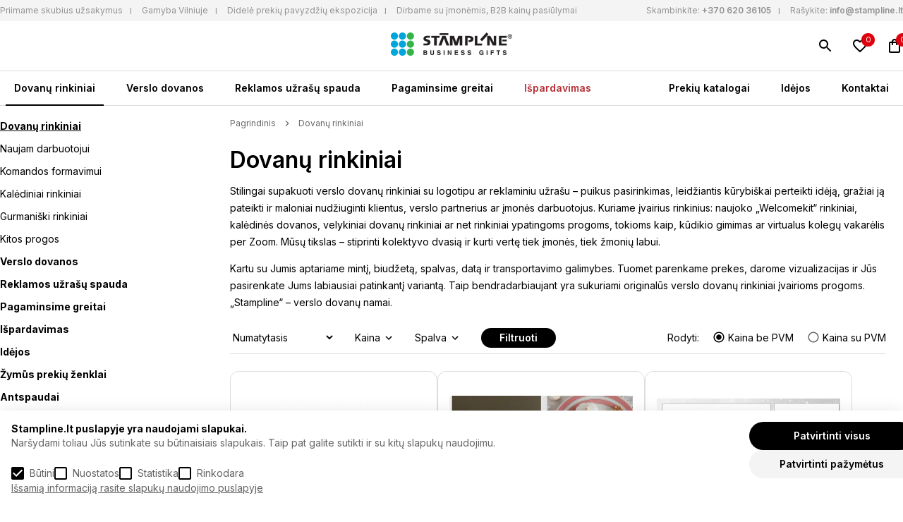

--- FILE ---
content_type: text/html; charset=utf-8
request_url: https://stampline.lt/dovanu-rinkiniai
body_size: 18210
content:
<!DOCTYPE html>
<!--[if IE]><![endif]-->
<!--[if IE 8 ]><html dir="ltr" lang="lt" class="ie8"><![endif]-->
<!--[if IE 9 ]><html dir="ltr" lang="lt" class="ie9"><![endif]-->
<!--[if (gt IE 9)|!(IE)]><!-->
<html dir="ltr" lang="lt">
<!--<![endif]-->
<head>

<script>
  function getCookie(name) {
    const value = `; ${document.cookie}`;
    const parts = value.split(`; ${name}=`);
    if (parts.length === 2) return parts.pop().split(';').shift();
    return 0;
  }

  window.dataLayer = window.dataLayer || [];
  function gtag(){dataLayer.push(arguments);}

  var marketing = 'denied', 
  statistics= 'denied', 
  storage = 'denied';
  if (getCookie('g_marketing') && getCookie('g_statisics') || getCookie('g_all')) {
    var marketing = 'granted', 
    statistics= 'granted', 
    storage = 'granted';
  }

  if (getCookie('g_marketing')) 
  {
    var marketing = 'granted';
  }

  if (getCookie('g_statisics')) {
    var statistics = 'granted';
  }

  if (getCookie('g_necessary')) {
    var storage = 'granted';
  }

  gtag('consent', 'default', {
    'ad_storage': statistics,
    'ad_user_data': marketing,
    'ad_personalization': marketing,
    'analytics_storage': storage,
  });
</script>


<!-- Google Tag Manager -->
  <script>(function(w,d,s,l,i){w[l]=w[l]||[];w[l].push({'gtm.start':
  new Date().getTime(),event:'gtm.js'});var f=d.getElementsByTagName(s)[0],
  j=d.createElement(s),dl=l!='dataLayer'?'&l='+l:'';j.async=true;j.src=
  'https://www.googletagmanager.com/gtm.js?id='+i+dl;f.parentNode.insertBefore(j,f);
  })(window,document,'script','dataLayer','GTM-NV6RWJ4');</script>
  <!-- End Google Tag Manager -->
<meta charset="UTF-8" />
<meta name="viewport" content="width=device-width, initial-scale=1">
<meta http-equiv="X-UA-Compatible" content="IE=edge">
<title>Verslo dovanų rinkiniai | Stampline.lt  - Verslo dovanos</title>
<meta property="og:title" content="Verslo dovanų rinkiniai | Stampline.lt  - Verslo dovanos" />
<meta itemprop="name" content="Verslo dovanų rinkiniai | Stampline.lt  - Verslo dovanos" />
<meta property="og:site_name" content="Stampline" />
<base href="https://stampline.lt/" />
<meta name="description" content="Originalūs verslo dovanų rinkiniai įvairioms progoms jūsų darbuotojams, klientams, verslo partneriams. Platus pasirinkimas, speciali gamyba, patrauklios ka" />
<meta property="og:description" content="Originalūs verslo dovanų rinkiniai įvairioms progoms jūsų darbuotojams, klientams, verslo partneriams. Platus pasirinkimas, speciali gamyba, patrauklios ka" />
<meta name="twitter:description" content="Originalūs verslo dovanų rinkiniai įvairioms progoms jūsų darbuotojams, klientams, verslo partneriams. Platus pasirinkimas, speciali gamyba, patrauklios ka" />
<meta itemprop="description" content="Originalūs verslo dovanų rinkiniai įvairioms progoms jūsų darbuotojams, klientams, verslo partneriams. Platus pasirinkimas, speciali gamyba, patrauklios ka" />
<meta name="keywords" content="Verslo dovanų rinkiniai" />
  <meta name="twitter:image" content="https://stampline.lt/image/cache/catalog/Foto/rinkiniai-cr-1200x600.jpg" />
  <meta property="og:image" content="https://stampline.lt/image/cache/catalog/Foto/rinkiniai-cr-1200x600.jpg" />
  <meta itemprop="image" content="https://stampline.lt/image/cache/catalog/Foto/rinkiniai-cr-1200x600.jpg" />
<meta property="og:url" content="https://stampline.lt/dovanu-rinkiniai" />
<meta name="twitter:url" content="https://stampline.lt/dovanu-rinkiniai" />
<meta itemprop="author" content="Stampline" />
<meta property="og:type" content="shop" />
<script src="catalog/view/theme/stampline/jquery-3.6.0.min.js"></script>
<link href="https://stampline.lt/catalog/view/theme/stampline/style.min.css?version=0.1.3" rel="stylesheet">
<link href="https://code.jquery.com/ui/1.13.2/themes/base/jquery-ui.css?version=0.1.3" type="text/css" rel="stylesheet" media="screen" />
<script src="https://code.jquery.com/ui/1.13.2/jquery-ui.js?version=0.1.3" type="text/javascript"></script>
<script src="catalog/view/javascript/common.js?version=0.1.3" type="text/javascript"></script>
<link href="https://stampline.lt/dovanu-rinkiniai" rel="canonical" />
<link href="https://stampline.lt/dovanu-rinkiniai?page=2" rel="next" />
<link href="https://stampline.lt/image/catalog/stamp_favicon.png" rel="icon" />
<link href="https://fonts.googleapis.com/css2?family=Inter:wght@100;200;300;400;500;600;700;800;900&display=swap" rel="stylesheet">
</head>
<body class="site-body">
<!-- Google Tag Manager (noscript) -->
<noscript><iframe src=https://www.googletagmanager.com/ns.html?id=GTM-NV6RWJ4
height="0" width="0" style="display:none;visibility:hidden"></iframe></noscript>
<!-- End Google Tag Manager (noscript) -->
<div id="floating-header">
  <div id="top-bar">
    <div class="container flex">
      <nav>
        <ul>
	<li><a href="https://stampline.lt/b2b-pasiulymai" title="Priimame skubius užsakymus">Priimame skubius užsakymus</a></li>
	<li><a href="https://stampline.lt/gamybos-terminai" title="Gamyba Vilniuje">Gamyba Vilniuje</a></li>
	<li><a href="https://stampline.lt/b2b-pasiulymai" title="Nemokama pavyzdžių prezentacija">Didelė prekių pavyzdžių ekspozicija</a></li>
	<li><a href="https://stampline.lt/b2b-pasiulymai" title="Nemokama pavyzdžių prezentacija">Dirbame su įmonėmis, B2B kainų pasiūlymai</a></li>
</ul>

      </nav>
      <ul class="top-contancts">
        <li><span>Skambinkite:</span> <a href="tel:+370 620 36105" title="Skambinkite">+370 620 36105</a></li>
        <li><span>Rašykite:</span> <a href="mailto:info@stampline.lt" title="Rašykite">info@stampline.lt</a></li>
      </ul>
    </div>
  </div>
  <div id="search" class="relative">
  <input type="text" name="search" value="" placeholder="Paieška" />
  <button type="button" class="absolute"></button>
</div>
  <header class="relative container header">
    <a href="https://stampline.lt/" id="logo" title="Stampline" class="absolute"><img src="catalog/view/theme/stampline/images/logo_new_stampline.jpg" alt="Stampline" title="Stampline" width="172" height="33"></a>
    <button type="button" class="menu-burger absolute" aria-label="Meniu" title="Meniu"></button>
    <div class="icons absolute">
      <a href="https://stampline.lt/paieska" class="search" title="Paieška"></a>
            <a href="https://stampline.lt/index.php?route=account/wishlist" class="wishlist relative" title="Norimos prekės"><span>0</span></a>
      <a href="https://stampline.lt/index.php?route=checkout/cart" class="cart relative" title="Užklausų krepšelis"><span>0</span></a>
    </div>
  </header>
  <nav class="main-navigation container flex">
  <ul>
          <li><a href="https://stampline.lt/dovanu-rinkiniai" title="Dovanų rinkiniai" >Dovanų rinkiniai</a>
                              <div class="with-images flex">
              <ul class="flex">
                                                                <li><a href="https://stampline.lt/dovanu-rinkiniai/naujam-darbuotojui" title="Naujam darbuotojui" ><img src="https://stampline.lt/image/cache/catalog/category/naujam-darbuotojui-161x184.jpg" alt="Naujam darbuotojui"><br>Naujam darbuotojui</a></li>
                                                                 <li><a href="https://stampline.lt/dovanu-rinkiniai/komandos-formavimui" title="Komandos formavimui" ><img src="https://stampline.lt/image/cache/catalog/category/komandos-formavimui-161x184.jpg" alt="Komandos formavimui"><br>Komandos formavimui</a></li>
                                                                 <li><a href="https://stampline.lt/dovanu-rinkiniai/kalediniai-rinkiniai18820" title="Kalėdiniai rinkiniai" ><img src="https://stampline.lt/image/cache/catalog/category/kalediniai-161x184.png" alt="Kalėdiniai rinkiniai"><br>Kalėdiniai rinkiniai</a></li>
                                                                 <li><a href="https://stampline.lt/dovanu-rinkiniai/gurmaniski-rinkiniai" title="Gurmaniški rinkiniai" ><img src="https://stampline.lt/image/cache/catalog/category/gurmaniski-rinkiniai-161x184.jpg" alt="Gurmaniški rinkiniai"><br>Gurmaniški rinkiniai</a></li>
                                                                 <li><a href="https://stampline.lt/dovanu-rinkiniai/kitos-progos" title="Kitos progos" ><img src="https://stampline.lt/image/cache/catalog/category/idėju-dėzutės-161x184.jpg" alt="Kitos progos"><br>Kitos progos</a></li>
                                            </ul>
             <ul class="no-images">
                            </ul>
           </div>
                 </li>
       <li><a href="https://stampline.lt/verslo-dovanos" title="Verslo dovanos" >Verslo dovanos</a>
                              <div class="with-images flex">
              <ul class="flex">
                                                                                                                                                                                                  <li><a href="https://stampline.lt/verslo-dovanos/individualaus-dizaino-dovanos" title="Individualaus dizaino dovanos" ><img src="https://stampline.lt/image/cache/catalog/category/individualaus-dizaino-dovanos-161x184.jpg" alt="Individualaus dizaino dovanos"><br>Individualaus dizaino dovanos</a></li>
                                                                 <li><a href="https://stampline.lt/verslo-dovanos/drabuziai-kita-tekstile" title="Drabužiai, kita tekstilė" ><img src="https://stampline.lt/image/cache/catalog/category/drabuziai-kita-tekstilė-161x184.jpg" alt="Drabužiai, kita tekstilė"><br>Drabužiai, kita tekstilė</a></li>
                                                                 <li><a href="https://stampline.lt/verslo-dovanos/kuprines-krepsiai-kelionems" title="Kuprinės, krepšiai, kelionėms" ><img src="https://stampline.lt/image/cache/catalog/category/kuprinės-krepsiai-kelionėms-161x184.jpg" alt="Kuprinės, krepšiai, kelionėms"><br>Kuprinės, krepšiai, kelionėms</a></li>
                                                                 <li><a href="https://stampline.lt/verslo-dovanos/kaledos-kitos-sventes" title="Kalėdos, kitos šventės" ><img src="https://stampline.lt/image/cache/catalog/category/kalėdos-kitos-sventės-161x184.jpg" alt="Kalėdos, kitos šventės"><br>Kalėdos, kitos šventės</a></li>
                                                                 <li><a href="https://stampline.lt/verslo-dovanos/namams-puodeliai-gertuves" title="Namams, puodeliai, gertuvės" ><img src="https://stampline.lt/image/cache/catalog/category/namams-puodeliai-gertuvės-161x184.jpg" alt="Namams, puodeliai, gertuvės"><br>Namams, puodeliai, gertuvės</a></li>
                                                                 <li><a href="https://stampline.lt/verslo-dovanos/biurui-rasymui-kalendoriai" title="Biurui, rašymui, kalendoriai" ><img src="https://stampline.lt/image/cache/catalog/category/biurui-rasymui-kalendoriai-161x184.jpg" alt="Biurui, rašymui, kalendoriai"><br>Biurui, rašymui, kalendoriai</a></li>
                                                                 <li><a href="https://stampline.lt/verslo-dovanos/technologijos-irankiai-inovatyvios" title="Technologijos, įrankiai, inovatyvios" ><img src="https://stampline.lt/image/cache/catalog/category/technologijos-įrankiai-inovatyvios-161x184.jpg" alt="Technologijos, įrankiai, inovatyvios"><br>Technologijos, įrankiai, inovatyvios</a></li>
                                                                 <li><a href="https://stampline.lt/verslo-dovanos/laisvalaikis-grozis-sveikata" title="Laisvalaikis, grožis, sveikata" ><img src="https://stampline.lt/image/cache/catalog/category/laisvalaikis-grozis-sveikata-161x184.jpg" alt="Laisvalaikis, grožis, sveikata"><br>Laisvalaikis, grožis, sveikata</a></li>
                                                                 <li><a href="https://stampline.lt/verslo-dovanos/saldumynai-gerimai-gurmaniskos" title="Saldumynai, gėrimai, gurmaniškos" ><img src="https://stampline.lt/image/cache/catalog/category/saldumynai-gėrimai-gurmaniskos-161x184.jpg" alt="Saldumynai, gėrimai, gurmaniškos"><br>Saldumynai, gėrimai, gurmaniškos</a></li>
                                                                 <li><a href="https://stampline.lt/verslo-dovanos/prabangios-dovanos" title="Prabangios dovanos" ><img src="https://stampline.lt/image/cache/catalog/category/prabangios-dovanos-161x184.jpg" alt="Prabangios dovanos"><br>Prabangios dovanos</a></li>
                                                                                                                                                                                                                                               </ul>
             <ul class="no-images">
                                <li><a href="https://stampline.lt/verslo-dovanos/naujos-prekes" title="Naujos prekės" >Naujos prekės</a></li>
                                <li><a href="https://stampline.lt/verslo-dovanos/populiariausios-dovanos" title="Populiariausios verslo dovanos" >Populiariausios verslo dovanos</a></li>
                                <li><a href="https://stampline.lt/verslo-dovanos/ekologiskos-dovanos" title="Ekologiškos dovanos" >Ekologiškos dovanos</a></li>
                                <li><a href="https://stampline.lt/zymus-prekiu-zenklai" title="Žymūs prekių ženklai" >Žymūs prekių ženklai</a></li>
                                <li><a href="https://echostamp.lt" title="Antspaudai" target="_blank">Antspaudai</a></li>
                            </ul>
           </div>
                 </li>
       <li><a href="https://stampline.lt/reklamos-uzrasu-spauda" title="Reklamos užrašų spauda" >Reklamos užrašų spauda</a>
           </li>
       <li><a href="https://stampline.lt/pagaminsime-greitai" title="Pagaminsime greitai" >Pagaminsime greitai</a>
           </li>
       <li><a href="https://stampline.lt/ispardavimas" title="Išpardavimas" >Išpardavimas</a>
           </li>
 </ul>
<ul>
    <li><a href="https://stampline.lt/katalogai" title="Prekių katalogai" >Prekių katalogai</a></li>
    <li><a href="https://stampline.lt/idejos" title="Idėjos" >Idėjos</a></li>
    <li><a href="https://stampline.lt/kontaktai" title="Kontaktai" >Kontaktai</a></li>
 </ul>
</nav>
</div>

<main class="container foot">
  <section class="category flex">
          <aside class="menu-side category-menu">
        <ul>
                      <li><a href="https://stampline.lt/dovanu-rinkiniai" title="Dovanų rinkiniai"  >Dovanų rinkiniai</a>
                              <ul>
                                      <li><a href="https://stampline.lt/dovanu-rinkiniai/naujam-darbuotojui" title="Naujam darbuotojui"  >Naujam darbuotojui</a>
                      
                    </li>
                                      <li><a href="https://stampline.lt/dovanu-rinkiniai/komandos-formavimui" title="Komandos formavimui"  >Komandos formavimui</a>
                      
                    </li>
                                      <li><a href="https://stampline.lt/dovanu-rinkiniai/kalediniai-rinkiniai18820" title="Kalėdiniai rinkiniai"  >Kalėdiniai rinkiniai</a>
                      
                    </li>
                                      <li><a href="https://stampline.lt/dovanu-rinkiniai/gurmaniski-rinkiniai" title="Gurmaniški rinkiniai"  >Gurmaniški rinkiniai</a>
                      
                    </li>
                                      <li><a href="https://stampline.lt/dovanu-rinkiniai/kitos-progos" title="Kitos progos"  >Kitos progos</a>
                      
                    </li>
                                  </ul>
                          </li>
                      <li><a href="https://stampline.lt/verslo-dovanos" title="Verslo dovanos"  >Verslo dovanos</a>
                              <ul>
                                      <li><a href="https://stampline.lt/verslo-dovanos/naujos-prekes" title="Naujos prekės"  >Naujos prekės</a>
                      
                    </li>
                                      <li><a href="https://stampline.lt/verslo-dovanos/populiariausios-dovanos" title="Populiariausios verslo dovanos"  >Populiariausios verslo dovanos</a>
                      
                    </li>
                                      <li><a href="https://stampline.lt/verslo-dovanos/individualaus-dizaino-dovanos" title="Individualaus dizaino dovanos"  >Individualaus dizaino dovanos</a>
                                              <ul>
                                                      <li><a href="https://stampline.lt/verslo-dovanos/individualaus-dizaino-dovanos/akiniu-serveteles-deklai" title="Akinių servetėlės, dėklai"  >Akinių servetėlės, dėklai</a></li>
                                                      <li><a href="https://stampline.lt/verslo-dovanos/individualaus-dizaino-dovanos/apyrankes" title="Apyrankės"  >Apyrankės</a></li>
                                                      <li><a href="https://stampline.lt/verslo-dovanos/individualaus-dizaino-dovanos/atsvaitai" title="Atšvaitai"  >Atšvaitai</a></li>
                                                      <li><a href="https://stampline.lt/verslo-dovanos/individualaus-dizaino-dovanos/augancios-dovanos-seklos" title="Augančios dovanos, sėklos"  >Augančios dovanos, sėklos</a></li>
                                                      <li><a href="https://stampline.lt/verslo-dovanos/individualaus-dizaino-dovanos/automobilio-kvapai" title="Automobilio kvapai"  >Automobilio kvapai</a></li>
                                                      <li><a href="https://stampline.lt/verslo-dovanos/individualaus-dizaino-dovanos/bandanos-salikai" title="Bandanos, šalikai"  >Bandanos, šalikai</a></li>
                                                      <li><a href="https://stampline.lt/verslo-dovanos/individualaus-dizaino-dovanos/daugkartiniai-puodeliai-americano" title="Daugkartiniai puodeliai Americano"  >Daugkartiniai puodeliai Americano</a></li>
                                                      <li><a href="https://stampline.lt/verslo-dovanos/individualaus-dizaino-dovanos/degtukai-zidinio-uzkurejai" title="Degtukai"  >Degtukai</a></li>
                                                      <li><a href="https://stampline.lt/verslo-dovanos/individualaus-dizaino-dovanos/dovanu-juosteles" title="Dovanų juostelės"  >Dovanų juostelės</a></li>
                                                      <li><a href="https://stampline.lt/verslo-dovanos/individualaus-dizaino-dovanos/eglutes-zaisliukai" title="Eglutės žaisliukai"  >Eglutės žaisliukai</a></li>
                                                      <li><a href="https://stampline.lt/verslo-dovanos/individualaus-dizaino-dovanos/informaciniai-stendai" title="Informaciniai stendai"  >Informaciniai stendai</a></li>
                                                      <li><a href="https://stampline.lt/verslo-dovanos/individualaus-dizaino-dovanos/kaklajuostes" title="Kaklajuostės"  >Kaklajuostės</a></li>
                                                      <li><a href="https://stampline.lt/verslo-dovanos/individualaus-dizaino-dovanos/kameros-dangteliai-mobilaus-aksesuarai" title="Kameros dangteliai, mobilaus aksesuarai"  >Kameros dangteliai, mobilaus aksesuarai</a></li>
                                                      <li><a href="https://stampline.lt/verslo-dovanos/individualaus-dizaino-dovanos/kibirai-sodui-ukiui" title="Kibirai, sodui, ūkiui"  >Kibirai, sodui, ūkiui</a></li>
                                                      <li><a href="https://stampline.lt/verslo-dovanos/individualaus-dizaino-dovanos/kojines-pirstines" title="Kojinės, pirštinės"  >Kojinės, pirštinės</a></li>
                                                      <li><a href="https://stampline.lt/verslo-dovanos/individualaus-dizaino-dovanos/kremas-muilas" title="Kremas, muilas"  >Kremas, muilas</a></li>
                                                      <li><a href="https://stampline.lt/verslo-dovanos/individualaus-dizaino-dovanos/lipnus-lapeliai-lapeliu-kubai" title="Lipnūs lapeliai, lapelių kubai"  >Lipnūs lapeliai, lapelių kubai</a></li>
                                                      <li><a href="https://stampline.lt/verslo-dovanos/individualaus-dizaino-dovanos/magnetukai" title="Magnetukai"  >Magnetukai</a></li>
                                                      <li><a href="https://stampline.lt/verslo-dovanos/individualaus-dizaino-dovanos/marskineliai-dzemperiai" title="Marškinėliai, džemperiai"  >Marškinėliai, džemperiai</a></li>
                                                      <li><a href="https://stampline.lt/verslo-dovanos/individualaus-dizaino-dovanos/peles-kilimeliai-stalo-padeklai" title="Pelės kilimėliai, stalo padėklai"  >Pelės kilimėliai, stalo padėklai</a></li>
                                                      <li><a href="https://stampline.lt/verslo-dovanos/individualaus-dizaino-dovanos/pirkiniu-maiseliai-kuprinytes" title="Pirkinių maišeliai, kuprinytės"  >Pirkinių maišeliai, kuprinytės</a></li>
                                                      <li><a href="https://stampline.lt/verslo-dovanos/individualaus-dizaino-dovanos/pledai-pagalveles" title="Pledai, pagalvėlės"  >Pledai, pagalvėlės</a></li>
                                                      <li><a href="https://stampline.lt/verslo-dovanos/individualaus-dizaino-dovanos/popieriniai-maiseliai" title="Popieriniai maišeliai"  >Popieriniai maišeliai</a></li>
                                                      <li><a href="https://stampline.lt/verslo-dovanos/individualaus-dizaino-dovanos/puodelio-padekliukai" title="Puodelio padėkliukai"  >Puodelio padėkliukai</a></li>
                                                      <li><a href="https://stampline.lt/verslo-dovanos/individualaus-dizaino-dovanos/ranksluosciai" title="Rankšluosčiai"  >Rankšluosčiai</a></li>
                                                      <li><a href="https://stampline.lt/verslo-dovanos/individualaus-dizaino-dovanos/saltkrepsiai" title="Šaltkrepšiai"  >Šaltkrepšiai</a></li>
                                                      <li><a href="https://stampline.lt/verslo-dovanos/individualaus-dizaino-dovanos/tatuiruotes" title="Tatuiruotės"  >Tatuiruotės</a></li>
                                                      <li><a href="https://stampline.lt/verslo-dovanos/individualaus-dizaino-dovanos/uzrasu-knygutes" title="Užrašų knygutės"  >Užrašų knygutės</a></li>
                                                      <li><a href="https://stampline.lt/verslo-dovanos/individualaus-dizaino-dovanos/zenkliukai-pukuotukai" title="Ženkliukai, vėliavėlės"  >Ženkliukai, vėliavėlės</a></li>
                                                  </ul>
                      
                    </li>
                                      <li><a href="https://stampline.lt/verslo-dovanos/drabuziai-kita-tekstile" title="Drabužiai, kita tekstilė"  >Drabužiai, kita tekstilė</a>
                                              <ul>
                                                      <li><a href="https://stampline.lt/verslo-dovanos/drabuziai-kita-tekstile/marskineliai" title="Marškinėliai"  >Marškinėliai</a></li>
                                                      <li><a href="https://stampline.lt/verslo-dovanos/drabuziai-kita-tekstile/polo-marskineliai" title="Polo marškinėliai"  >Polo marškinėliai</a></li>
                                                      <li><a href="https://stampline.lt/verslo-dovanos/drabuziai-kita-tekstile/dzemperiai" title="Džemperiai"  >Džemperiai</a></li>
                                                      <li><a href="https://stampline.lt/verslo-dovanos/drabuziai-kita-tekstile/kepureles-bandanos" title="Kepurėlės, bandanos"  >Kepurėlės, bandanos</a></li>
                                                      <li><a href="https://stampline.lt/verslo-dovanos/drabuziai-kita-tekstile/kepures-salikai" title="Kepurės, šalikai"  >Kepurės, šalikai</a></li>
                                                      <li><a href="https://stampline.lt/verslo-dovanos/drabuziai-kita-tekstile/liemenes" title="Liemenės"  >Liemenės</a></li>
                                                      <li><a href="https://stampline.lt/verslo-dovanos/drabuziai-kita-tekstile/striukes" title="Striukės"  >Striukės</a></li>
                                                      <li><a href="https://stampline.lt/verslo-dovanos/drabuziai-kita-tekstile/marskiniai-megztiniai" title="Marškiniai, megztiniai"  >Marškiniai, megztiniai</a></li>
                                                      <li><a href="https://stampline.lt/verslo-dovanos/drabuziai-kita-tekstile/ranksluosciai-chalatai" title="Rankšluosčiai, chalatai"  >Rankšluosčiai, chalatai</a></li>
                                                      <li><a href="https://stampline.lt/verslo-dovanos/drabuziai-kita-tekstile/maiseliai" title="Maišeliai"  >Maišeliai</a></li>
                                                      <li><a href="https://stampline.lt/verslo-dovanos/drabuziai-kita-tekstile/prijuostes" title="Prijuostės"  >Prijuostės</a></li>
                                                      <li><a href="https://stampline.lt/verslo-dovanos/drabuziai-kita-tekstile/saugos-liemenes" title="Saugos liemenės"  >Saugos liemenės</a></li>
                                                      <li><a href="https://stampline.lt/verslo-dovanos/drabuziai-kita-tekstile/sportine-apranga" title="Sportinė apranga"  >Sportinė apranga</a></li>
                                                      <li><a href="https://stampline.lt/verslo-dovanos/drabuziai-kita-tekstile/darbo-drabuziai-batai" title="Darbo drabužiai, batai"  >Darbo drabužiai, batai</a></li>
                                                  </ul>
                      
                    </li>
                                      <li><a href="https://stampline.lt/verslo-dovanos/kuprines-krepsiai-kelionems" title="Kuprinės, krepšiai, kelionėms"  >Kuprinės, krepšiai, kelionėms</a>
                                              <ul>
                                                      <li><a href="https://stampline.lt/verslo-dovanos/kuprines-krepsiai-kelionems/kuprines" title="Kuprinės"  >Kuprinės</a></li>
                                                      <li><a href="https://stampline.lt/verslo-dovanos/kuprines-krepsiai-kelionems/kompiuteriu-rankines" title="Kompiuterių rankinės"  >Kompiuterių rankinės</a></li>
                                                      <li><a href="https://stampline.lt/verslo-dovanos/kuprines-krepsiai-kelionems/lagaminai-krepsiai" title="Lagaminai, krepšiai"  >Lagaminai, krepšiai</a></li>
                                                      <li><a href="https://stampline.lt/verslo-dovanos/kuprines-krepsiai-kelionems/lagamino-zymekliai-svarstykles" title="Lagamino žymekliai, svarstyklės"  >Lagamino žymekliai, svarstyklės</a></li>
                                                      <li><a href="https://stampline.lt/verslo-dovanos/kuprines-krepsiai-kelionems/kelioniu-aksesuarai" title="Kelionių aksesuarai"  >Kelionių aksesuarai</a></li>
                                                      <li><a href="https://stampline.lt/verslo-dovanos/kuprines-krepsiai-kelionems/iskyloms-gamtoje" title="Iškyloms gamtoje"  >Iškyloms gamtoje</a></li>
                                                      <li><a href="https://stampline.lt/verslo-dovanos/kuprines-krepsiai-kelionems/gertuves-termoindai" title="Gertuvės, termoindai"  >Gertuvės, termoindai</a></li>
                                                      <li><a href="https://stampline.lt/verslo-dovanos/kuprines-krepsiai-kelionems/kelioniniai-puodeliai" title="Kelioniniai puodeliai"  >Kelioniniai puodeliai</a></li>
                                                      <li><a href="https://stampline.lt/verslo-dovanos/kuprines-krepsiai-kelionems/maiseliai-kuprinytes" title="Maišeliai, kuprinytės"  >Maišeliai, kuprinytės</a></li>
                                                  </ul>
                      
                    </li>
                                      <li><a href="https://stampline.lt/verslo-dovanos/kaledos-kitos-sventes" title="Kalėdos, kitos šventės"  >Kalėdos, kitos šventės</a>
                                              <ul>
                                                      <li><a href="https://stampline.lt/verslo-dovanos/kaledos-kitos-sventes/kalediniai-rinkiniai" title="Kalėdiniai rinkiniai"  >Kalėdiniai rinkiniai</a></li>
                                                      <li><a href="https://stampline.lt/verslo-dovanos/kaledos-kitos-sventes/kaledoms-aksesuarai" title="Kalėdoms aksesuarai"  >Kalėdoms aksesuarai</a></li>
                                                      <li><a href="https://stampline.lt/verslo-dovanos/kaledos-kitos-sventes/kitos-sventes" title="Kitos šventės"  >Kitos šventės</a></li>
                                                      <li><a href="https://stampline.lt/verslo-dovanos/kaledos-kitos-sventes/valgomi-rinkiniai" title="Valgomi rinkiniai"  >Valgomi rinkiniai</a></li>
                                                      <li><a href="https://stampline.lt/verslo-dovanos/kaledos-kitos-sventes/velykoms" title="Velykoms"  >Velykoms</a></li>
                                                  </ul>
                      
                    </li>
                                      <li><a href="https://stampline.lt/verslo-dovanos/namams-puodeliai-gertuves" title="Namams, puodeliai, gertuvės"  >Namams, puodeliai, gertuvės</a>
                                              <ul>
                                                      <li><a href="https://stampline.lt/verslo-dovanos/namams-puodeliai-gertuves/puodeliai" title="Puodeliai"  >Puodeliai</a></li>
                                                      <li><a href="https://stampline.lt/verslo-dovanos/namams-puodeliai-gertuves/daugkartiniai-puodeliai" title="Daugkartiniai puodeliai"  >Daugkartiniai puodeliai</a></li>
                                                      <li><a href="https://stampline.lt/verslo-dovanos/namams-puodeliai-gertuves/termopuodeliai" title="Termopuodeliai"  >Termopuodeliai</a></li>
                                                      <li><a href="https://stampline.lt/verslo-dovanos/namams-puodeliai-gertuves/metalines-gertuves" title="Metalinės gertuvės"  >Metalinės gertuvės</a></li>
                                                      <li><a href="https://stampline.lt/verslo-dovanos/namams-puodeliai-gertuves/plastikines-gertuves" title="Plastikinės gertuvės"  >Plastikinės gertuvės</a></li>
                                                      <li><a href="https://stampline.lt/verslo-dovanos/namams-puodeliai-gertuves/stiklines-gertuves" title="Stiklinės gertuvės"  >Stiklinės gertuvės</a></li>
                                                      <li><a href="https://stampline.lt/verslo-dovanos/namams-puodeliai-gertuves/termosai" title="Termo gertuvės, termosai"  >Termo gertuvės, termosai</a></li>
                                                      <li><a href="https://stampline.lt/verslo-dovanos/namams-puodeliai-gertuves/pietu-dezutes" title="Pietų dėžutės"  >Pietų dėžutės</a></li>
                                                      <li><a href="https://stampline.lt/verslo-dovanos/namams-puodeliai-gertuves/pledai" title="Pledai"  >Pledai</a></li>
                                                      <li><a href="https://stampline.lt/verslo-dovanos/namams-puodeliai-gertuves/griliui-prijuostes" title="Griliui, prijuostės"  >Griliui, prijuostės</a></li>
                                                      <li><a href="https://stampline.lt/verslo-dovanos/namams-puodeliai-gertuves/virtuvei" title="Virtuvei"  >Virtuvei</a></li>
                                                      <li><a href="https://stampline.lt/verslo-dovanos/namams-puodeliai-gertuves/voniai" title="Voniai"  >Voniai</a></li>
                                                      <li><a href="https://stampline.lt/verslo-dovanos/namams-puodeliai-gertuves/namu-kvapai-zvakes7520" title="Namų kvapai, žvakės"  >Namų kvapai, žvakės</a></li>
                                                      <li><a href="https://stampline.lt/verslo-dovanos/namams-puodeliai-gertuves/namu-aksesuarai" title="Namų aksesuarai"  >Namų aksesuarai</a></li>
                                                  </ul>
                      
                    </li>
                                      <li><a href="https://stampline.lt/verslo-dovanos/biurui-rasymui-kalendoriai" title="Biurui, rašymui, kalendoriai"  >Biurui, rašymui, kalendoriai</a>
                                              <ul>
                                                      <li><a href="https://stampline.lt/verslo-dovanos/biurui-rasymui-kalendoriai/antistresai" title="Antistresai"  >Antistresai</a></li>
                                                      <li><a href="https://stampline.lt/verslo-dovanos/biurui-rasymui-kalendoriai/apdovanojimai" title="Apdovanojimai"  >Apdovanojimai</a></li>
                                                      <li><a href="https://stampline.lt/verslo-dovanos/biurui-rasymui-kalendoriai/atsvaitai8720" title="Atšvaitai"  >Atšvaitai</a></li>
                                                      <li><a href="https://stampline.lt/verslo-dovanos/biurui-rasymui-kalendoriai/bevieliai-pakrovejai-powerbank" title="Bevieliai pakrovėjai, powerbank"  >Bevieliai pakrovėjai, powerbank</a></li>
                                                      <li><a href="https://stampline.lt/verslo-dovanos/biurui-rasymui-kalendoriai/dokumentu-deklai-rankines" title="Dokumentų dėklai, rankinės"  >Dokumentų dėklai, rankinės</a></li>
                                                      <li><a href="https://stampline.lt/verslo-dovanos/biurui-rasymui-kalendoriai/kaklajuostes9020" title="Kaklajuostės"  >Kaklajuostės</a></li>
                                                      <li><a href="https://stampline.lt/verslo-dovanos/biurui-rasymui-kalendoriai/kalendoriai" title="Kalendoriai"  >Kalendoriai</a></li>
                                                      <li><a href="https://stampline.lt/verslo-dovanos/biurui-rasymui-kalendoriai/kompiuteriu-aksesuarai" title="Kompiuterių aksesuarai"  >Kompiuterių aksesuarai</a></li>
                                                      <li><a href="https://stampline.lt/verslo-dovanos/biurui-rasymui-kalendoriai/kreditiniu-deklai-pinigines" title="Kreditinių dėklai, piniginės"  >Kreditinių dėklai, piniginės</a></li>
                                                      <li><a href="https://stampline.lt/verslo-dovanos/biurui-rasymui-kalendoriai/kuprines-kompiuteriui" title="Kuprinės kompiuteriui"  >Kuprinės kompiuteriui</a></li>
                                                      <li><a href="https://stampline.lt/verslo-dovanos/biurui-rasymui-kalendoriai/laikrodziai-kalkuliatoriai" title="Laikrodžiai, kalkuliatoriai"  >Laikrodžiai, kalkuliatoriai</a></li>
                                                      <li><a href="https://stampline.lt/verslo-dovanos/biurui-rasymui-kalendoriai/lazerines-rodykles-konferencijoms" title="Lazerinės rodyklės, konferencijoms"  >Lazerinės rodyklės, konferencijoms</a></li>
                                                      <li><a href="https://stampline.lt/verslo-dovanos/biurui-rasymui-kalendoriai/liniuotes-knygu-skirtukai-magnetukai" title="Liniuotės, knygų skirtukai, magnetukai"  >Liniuotės, knygų skirtukai, magnetukai</a></li>
                                                      <li><a href="https://stampline.lt/verslo-dovanos/biurui-rasymui-kalendoriai/aksesuarai-mobiliesiems" title="Aksesuarai mobiliesiems"  >Aksesuarai mobiliesiems</a></li>
                                                      <li><a href="https://stampline.lt/verslo-dovanos/biurui-rasymui-kalendoriai/penalai-ir-dezutes" title="Penalai ir dėžutės"  >Penalai ir dėžutės</a></li>
                                                      <li><a href="https://stampline.lt/verslo-dovanos/biurui-rasymui-kalendoriai/piestukai-zymekliai" title="Pieštukai, žymekliai"  >Pieštukai, žymekliai</a></li>
                                                      <li><a href="https://stampline.lt/verslo-dovanos/biurui-rasymui-kalendoriai/raktu-pakabukai" title="Raktų pakabukai"  >Raktų pakabukai</a></li>
                                                      <li><a href="https://stampline.lt/verslo-dovanos/biurui-rasymui-kalendoriai/rasikliu-rinkiniai" title="Rašiklių rinkiniai"  >Rašiklių rinkiniai</a></li>
                                                      <li><a href="https://stampline.lt/verslo-dovanos/biurui-rasymui-kalendoriai/stalo-aksesuarai" title="Stalo aksesuarai"  >Stalo aksesuarai</a></li>
                                                      <li><a href="https://stampline.lt/verslo-dovanos/biurui-rasymui-kalendoriai/tusinukai" title="Tušinukai"  >Tušinukai</a></li>
                                                      <li><a href="https://stampline.lt/verslo-dovanos/biurui-rasymui-kalendoriai/usb-laikmenos-ir-priedai" title="USB laikmenos ir priedai"  >USB laikmenos ir priedai</a></li>
                                                      <li><a href="https://stampline.lt/verslo-dovanos/biurui-rasymui-kalendoriai/uzrasu-knygeles" title="Užrašų knygelės"  >Užrašų knygelės</a></li>
                                                      <li><a href="https://stampline.lt/verslo-dovanos/biurui-rasymui-kalendoriai/uzrasu-lapeliai-lipnus-lapeliai" title="Užrašų lapeliai, lipnūs lapeliai"  >Užrašų lapeliai, lipnūs lapeliai</a></li>
                                                      <li><a href="https://stampline.lt/verslo-dovanos/biurui-rasymui-kalendoriai/vizitiniu-deklai" title="Vizitinių dėklai"  >Vizitinių dėklai</a></li>
                                                      <li><a href="https://stampline.lt/verslo-dovanos/biurui-rasymui-kalendoriai/zenkliukai-identifikatoriai" title="Ženkliukai, identifikatoriai"  >Ženkliukai, identifikatoriai</a></li>
                                                      <li><a href="https://stampline.lt/verslo-dovanos/biurui-rasymui-kalendoriai/zymiu-prekiu-zenklu-rasikliai" title="Žymių prekių ženklų rašikliai"  >Žymių prekių ženklų rašikliai</a></li>
                                                      <li><a href="https://stampline.lt/verslo-dovanos/biurui-rasymui-kalendoriai/zinuciu-laikikliai-apyrankes" title="Žinučių laikikliai, apyrankės"  >Žinučių laikikliai, apyrankės</a></li>
                                                  </ul>
                      
                    </li>
                                      <li><a href="https://stampline.lt/verslo-dovanos/technologijos-irankiai-inovatyvios" title="Technologijos, įrankiai, inovatyvios"  >Technologijos, įrankiai, inovatyvios</a>
                                              <ul>
                                                      <li><a href="https://stampline.lt/verslo-dovanos/technologijos-irankiai-inovatyvios/ausines-ausinukai" title="Ausinės, ausinukai"  >Ausinės, ausinukai</a></li>
                                                      <li><a href="https://stampline.lt/verslo-dovanos/technologijos-irankiai-inovatyvios/garso-koloneles" title="Garso kolonėlės"  >Garso kolonėlės</a></li>
                                                      <li><a href="https://stampline.lt/verslo-dovanos/technologijos-irankiai-inovatyvios/bevieliai-pakrovejai-energijos-talpyklos" title="Bevieliai pakrovėjai, energijos talpyklos"  >Bevieliai pakrovėjai, energijos talpyklos</a></li>
                                                      <li><a href="https://stampline.lt/verslo-dovanos/technologijos-irankiai-inovatyvios/mobilaus-aksesuarai" title="Mobilaus aksesuarai"  >Mobilaus aksesuarai</a></li>
                                                      <li><a href="https://stampline.lt/verslo-dovanos/technologijos-irankiai-inovatyvios/ismanus-laikrodziai-daiktai" title="Išmanūs laikrodžiai, daiktai"  >Išmanūs laikrodžiai, daiktai</a></li>
                                                      <li><a href="https://stampline.lt/verslo-dovanos/technologijos-irankiai-inovatyvios/kompiuteriu-priedai" title="Kompiuterių priedai"  >Kompiuterių priedai</a></li>
                                                      <li><a href="https://stampline.lt/verslo-dovanos/technologijos-irankiai-inovatyvios/usb-laikmenos-priedai" title="USB laikmenos, priedai"  >USB laikmenos, priedai</a></li>
                                                      <li><a href="https://stampline.lt/verslo-dovanos/technologijos-irankiai-inovatyvios/multiirankiai-peiliukai" title="Multiįrankiai, peiliukai"  >Multiįrankiai, peiliukai</a></li>
                                                      <li><a href="https://stampline.lt/verslo-dovanos/technologijos-irankiai-inovatyvios/ruletes-matavimui" title="Ruletės, matavimui"  >Ruletės, matavimui</a></li>
                                                      <li><a href="https://stampline.lt/verslo-dovanos/technologijos-irankiai-inovatyvios/atsvaitai-saugai" title="Atšvaitai, saugai"  >Atšvaitai, saugai</a></li>
                                                      <li><a href="https://stampline.lt/verslo-dovanos/technologijos-irankiai-inovatyvios/zibintuveliai-lempos" title="Žibintuvėliai, lempos"  >Žibintuvėliai, lempos</a></li>
                                                      <li><a href="https://stampline.lt/verslo-dovanos/technologijos-irankiai-inovatyvios/autoaksesuarai-gremztukai" title="Autoaksesuarai, gremžtukai"  >Autoaksesuarai, gremžtukai</a></li>
                                                  </ul>
                      
                    </li>
                                      <li><a href="https://stampline.lt/verslo-dovanos/laisvalaikis-grozis-sveikata" title="Laisvalaikis, grožis, sveikata"  >Laisvalaikis, grožis, sveikata</a>
                                              <ul>
                                                      <li><a href="https://stampline.lt/verslo-dovanos/laisvalaikis-grozis-sveikata/skeciai" title="Skėčiai"  >Skėčiai</a></li>
                                                      <li><a href="https://stampline.lt/verslo-dovanos/laisvalaikis-grozis-sveikata/lietpalciai" title="Lietpalčiai"  >Lietpalčiai</a></li>
                                                      <li><a href="https://stampline.lt/verslo-dovanos/laisvalaikis-grozis-sveikata/zaidimai-vakareliams" title="Žaidimai, vakarėliams"  >Žaidimai, vakarėliams</a></li>
                                                      <li><a href="https://stampline.lt/verslo-dovanos/laisvalaikis-grozis-sveikata/vaikams" title="Vaikams"  >Vaikams</a></li>
                                                      <li><a href="https://stampline.lt/verslo-dovanos/laisvalaikis-grozis-sveikata/darzui-sodui" title="Daržui, sodui"  >Daržui, sodui</a></li>
                                                      <li><a href="https://stampline.lt/verslo-dovanos/laisvalaikis-grozis-sveikata/dviraciams" title="Dviračiams"  >Dviračiams</a></li>
                                                      <li><a href="https://stampline.lt/verslo-dovanos/laisvalaikis-grozis-sveikata/sportine-apranga-sportui" title="Sportinė apranga, sportui"  >Sportinė apranga, sportui</a></li>
                                                      <li><a href="https://stampline.lt/verslo-dovanos/laisvalaikis-grozis-sveikata/papludimiui-ranksluosciai" title="Paplūdimiui, rankšluosčiai"  >Paplūdimiui, rankšluosčiai</a></li>
                                                      <li><a href="https://stampline.lt/verslo-dovanos/laisvalaikis-grozis-sveikata/kosmetines-veidrodeliai-kita" title="Kosmetinės, veidrodėliai, kita"  >Kosmetinės, veidrodėliai, kita</a></li>
                                                      <li><a href="https://stampline.lt/verslo-dovanos/laisvalaikis-grozis-sveikata/akiniai-serveteles" title="Akiniai, servetėlės"  >Akiniai, servetėlės</a></li>
                                                      <li><a href="https://stampline.lt/verslo-dovanos/laisvalaikis-grozis-sveikata/augintiniams" title="Augintiniams"  >Augintiniams</a></li>
                                                      <li><a href="https://stampline.lt/verslo-dovanos/laisvalaikis-grozis-sveikata/gertuves-termosai" title="Gertuvės, termosai"  >Gertuvės, termosai</a></li>
                                                      <li><a href="https://stampline.lt/verslo-dovanos/laisvalaikis-grozis-sveikata/griliui-iskyloms" title="Griliui, iškyloms"  >Griliui, iškyloms</a></li>
                                                      <li><a href="https://stampline.lt/verslo-dovanos/laisvalaikis-grozis-sveikata/saltkrepsiai-maisto-dezutes" title="Šaltkrepšiai, maisto dėžutės "  >Šaltkrepšiai, maisto dėžutės </a></li>
                                                      <li><a href="https://stampline.lt/verslo-dovanos/laisvalaikis-grozis-sveikata/kelioniniai-puodeliai13220" title="Kelioniniai puodeliai"  >Kelioniniai puodeliai</a></li>
                                                      <li><a href="https://stampline.lt/verslo-dovanos/laisvalaikis-grozis-sveikata/muilas-kremai-balzamai" title="Muilas, kremai, balzamai"  >Muilas, kremai, balzamai</a></li>
                                                      <li><a href="https://stampline.lt/verslo-dovanos/laisvalaikis-grozis-sveikata/antibakterines-dovanos" title="Antibakterinės dovanos"  >Antibakterinės dovanos</a></li>
                                                      <li><a href="https://stampline.lt/verslo-dovanos/laisvalaikis-grozis-sveikata/vaistineles-kaukes" title="Vaistinėlės, kaukės"  >Vaistinėlės, kaukės</a></li>
                                                  </ul>
                      
                    </li>
                                      <li><a href="https://stampline.lt/verslo-dovanos/saldumynai-gerimai-gurmaniskos" title="Saldumynai, gėrimai, gurmaniškos"  >Saldumynai, gėrimai, gurmaniškos</a>
                                              <ul>
                                                      <li><a href="https://stampline.lt/verslo-dovanos/saldumynai-gerimai-gurmaniskos/advento-kalendoriai" title="Advento kalendoriai"  >Advento kalendoriai</a></li>
                                                      <li><a href="https://stampline.lt/verslo-dovanos/saldumynai-gerimai-gurmaniskos/arbata-kava-cukrus" title="Arbata, kava, cukrus"  >Arbata, kava, cukrus</a></li>
                                                      <li><a href="https://stampline.lt/verslo-dovanos/saldumynai-gerimai-gurmaniskos/gurmaniskos-dovanos" title="Gurmaniškos dovanos"  >Gurmaniškos dovanos</a></li>
                                                      <li><a href="https://stampline.lt/verslo-dovanos/saldumynai-gerimai-gurmaniskos/kramtoma-guma-metinukai" title="Kramtoma guma, mėtinukai"  >Kramtoma guma, mėtinukai</a></li>
                                                      <li><a href="https://stampline.lt/verslo-dovanos/saldumynai-gerimai-gurmaniskos/saldainiai-ledinukai" title="Saldainiai, ledinukai"  >Saldainiai, ledinukai</a></li>
                                                      <li><a href="https://stampline.lt/verslo-dovanos/saldumynai-gerimai-gurmaniskos/saldainiu-dezutes" title="Saldainių dėžutės"  >Saldainių dėžutės</a></li>
                                                      <li><a href="https://stampline.lt/verslo-dovanos/saldumynai-gerimai-gurmaniskos/sausainiai" title="Sausainiai"  >Sausainiai</a></li>
                                                      <li><a href="https://stampline.lt/verslo-dovanos/saldumynai-gerimai-gurmaniskos/sveikuoliu-skanestai" title="Sveikuolių skanėstai"  >Sveikuolių skanėstai</a></li>
                                                      <li><a href="https://stampline.lt/verslo-dovanos/saldumynai-gerimai-gurmaniskos/sokoladai" title="Šokoladai"  >Šokoladai</a></li>
                                                      <li><a href="https://stampline.lt/verslo-dovanos/saldumynai-gerimai-gurmaniskos/vanduo-gerimai" title="Vanduo, gėrimai"  >Vanduo, gėrimai</a></li>
                                                  </ul>
                      
                    </li>
                                      <li><a href="https://stampline.lt/verslo-dovanos/prabangios-dovanos" title="Prabangios dovanos"  >Prabangios dovanos</a>
                      
                    </li>
                                      <li><a href="https://stampline.lt/verslo-dovanos/ekologiskos-dovanos" title="Ekologiškos dovanos"  >Ekologiškos dovanos</a>
                      
                    </li>
                                  </ul>
                          </li>
                      <li><a href="https://stampline.lt/reklamos-uzrasu-spauda" title="Reklamos užrašų spauda"  >Reklamos užrašų spauda</a>
                          </li>
                      <li><a href="https://stampline.lt/pagaminsime-greitai" title="Pagaminsime greitai"  >Pagaminsime greitai</a>
                          </li>
                      <li><a href="https://stampline.lt/ispardavimas" title="Išpardavimas"  >Išpardavimas</a>
                          </li>
                      <li><a href="https://stampline.lt/idejos" title="Idėjos"  >Idėjos</a>
                          </li>
                      <li><a href="https://stampline.lt/zymus-prekiu-zenklai" title="Žymūs prekių ženklai"  >Žymūs prekių ženklai</a>
                              <ul>
                                      <li><a href="https://stampline.lt/zymus-prekiu-zenklai/rasikliai" title="Rašikliai"  >Rašikliai</a>
                      
                    </li>
                                      <li><a href="https://stampline.lt/zymus-prekiu-zenklai/uzrasines" title="Užrašinės"  >Užrašinės</a>
                      
                    </li>
                                      <li><a href="https://stampline.lt/zymus-prekiu-zenklai/rinkiniai" title="Rinkiniai"  >Rinkiniai</a>
                      
                    </li>
                                      <li><a href="https://stampline.lt/zymus-prekiu-zenklai/aksesuarai" title="Aksesuarai"  >Aksesuarai</a>
                      
                    </li>
                                  </ul>
                          </li>
                      <li><a href="https://echostamp.lt" title="Antspaudai" target="_blank" >Antspaudai</a>
                          </li>
                  </ul>
      </aside>
        <div class="content-aside">
      <nav class="breadcrumbs flex">
                  <a href="https://stampline.lt/" title="Pagrindinis">Pagrindinis</a>
                  <a href="https://stampline.lt/dovanu-rinkiniai" title="Dovanų rinkiniai">Dovanų rinkiniai</a>
              </nav>
      <h1>Dovanų rinkiniai</h1>
      <div class="description">
        <p>Stilingai supakuoti verslo dovanų rinkiniai su logotipu ar reklaminiu užra&scaron;u &ndash; puikus pasirinkimas, leidžiantis kūrybi&scaron;kai perteikti idėją, gražiai ją pateikti ir maloniai nudžiuginti klientus, verslo partnerius ar įmonės darbuotojus. Kuriame įvairius rinkinius: naujoko &bdquo;Welcomekit&ldquo; rinkiniai, kalėdinės dovanos, velykiniai dovanų rinkiniai ar net rinkiniai ypatingoms progoms, tokioms kaip, kūdikio gimimas ar virtualus kolegų vakarėlis per Zoom. Mūsų tikslas &ndash; stiprinti kolektyvo dvasią ir kurti vertę tiek įmonės, tiek žmonių labui.</p>

<p>Kartu su Jumis aptariame mintį, biudžetą, spalvas, datą ir transportavimo galimybes. Tuomet parenkame prekes, darome vizualizacijas ir Jūs pasirenkate Jums labiausiai patinkantį variantą. Taip bendradarbiaujant yra sukuriami originalūs verslo dovanų rinkiniai įvairioms progoms. &bdquo;Stampline&ldquo; &ndash; verslo dovanų namai.</p>

      </div>
      <div class="selects flex">
      <div class="filters-list">
      	<select name="fil_sort">
      		      			      				<option value="p2c.sort_order-ASC" selected="selected">Numatytasis</option>
      			      		      			      				<option value="pd.name-ASC">Pavadinimas (A - Ž)</option>
      			      		      			      				<option value="pd.name-DESC">Pavadinimas (Ž - A)</option>
      			      		      			      				<option value="p.price-ASC">Kaina (didėjanti)</option>
      			      		      			      				<option value="p.price-DESC">Kaina (mažėjanti)</option>
      			      		   
      	</select>
                <div class="select">
          Kaina
          <div class="checkboxes price-slider">
            <div class="left">
              Nuo<br>
              <input type="text" name="prices" value="0.00" class="min"> 
            </div>
            <div class="right">iki<br>
              <input type="text" name="prices" value="155.00" class="max">
            </div>
            <div class="clear"></div>
            <div id="slider-range"></div>
            <input type="hidden" value="0.00" id="default_min">
            <input type="hidden" value="155.00" id="default_max">
          </div>
        </div>
                        <div class="select">
          Spalva
          <div class="checkboxes">
                        	<label for="filter-2-354" class="checkbox">
            		<input type="checkbox" name="filter[]" value="2-354"   id="filter-2-354"/>
            		<span></span>
            		            			<div class="color"><span  style="background-color: #CDA434;"></span></div>
            		            		Auksas
            	</label>
                        	<label for="filter-2-226" class="checkbox">
            		<input type="checkbox" name="filter[]" value="2-226"   id="filter-2-226"/>
            		<span></span>
            		            			<div class="color"><span  style="background-color: #FFFFFF;"></span></div>
            		            		Balta
            	</label>
                        	<label for="filter-2-182" class="checkbox">
            		<input type="checkbox" name="filter[]" value="2-182"   id="filter-2-182"/>
            		<span></span>
            		            			<div class="color"><span  style="background-color: #000000;"></span></div>
            		            		Juoda
            	</label>
                        	<label for="filter-2-1623" class="checkbox">
            		<input type="checkbox" name="filter[]" value="2-1623"   id="filter-2-1623"/>
            		<span></span>
            		            			<div class="color"><span  style="background-color: #000000;"></span></div>
            		            		Juoda melanžas
            	</label>
                        	<label for="filter-2-982" class="checkbox">
            		<input type="checkbox" name="filter[]" value="2-982"   id="filter-2-982"/>
            		<span></span>
            		            			<div class="color"><span  style="background-color: #0000FF;"></span></div>
            		            		Mėlyna
            	</label>
                        	<label for="filter-2-1627" class="checkbox">
            		<input type="checkbox" name="filter[]" value="2-1627"   id="filter-2-1627"/>
            		<span></span>
            		            			<div class="color"><span  style="background-color: #0000FF;"></span></div>
            		            		Mėlyna melanžas
            	</label>
                        	<label for="filter-2-955" class="checkbox">
            		<input type="checkbox" name="filter[]" value="2-955"   id="filter-2-955"/>
            		<span></span>
            		            			<div class="color"><span  style="background-color: #C1A178;"></span></div>
            		            		Natūrali melanžas
            	</label>
                        	<label for="filter-2-1153" class="checkbox">
            		<input type="checkbox" name="filter[]" value="2-1153"   id="filter-2-1153"/>
            		<span></span>
            		            			<div class="color"><span  style="background-color: #708C98;"></span></div>
            		            		Pilka
            	</label>
                        	<label for="filter-2-1151" class="checkbox">
            		<input type="checkbox" name="filter[]" value="2-1151"   id="filter-2-1151"/>
            		<span></span>
            		            			<div class="color"><span  style="background-color: #FF0000;"></span></div>
            		            		Raudona
            	</label>
                        	<label for="filter-2-156" class="checkbox">
            		<input type="checkbox" name="filter[]" value="2-156"   id="filter-2-156"/>
            		<span></span>
            		            			<div class="color"><span  style="background-color: #854442;"></span></div>
            		            		Ruda
            	</label>
                        	<label for="filter-2-343" class="checkbox">
            		<input type="checkbox" name="filter[]" value="2-343"   id="filter-2-343"/>
            		<span></span>
            		            			<div class="color"><span  style="background-color: #C0C0C0;"></span></div>
            		            		Sidabras
            	</label>
                        	<label for="filter-2-69" class="checkbox">
            		<input type="checkbox" name="filter[]" value="2-69"   id="filter-2-69"/>
            		<span></span>
            		            			<div class="color"><span  style="background-color: #FFFFFF;"></span></div>
            		            		Skaidri
            	</label>
                        	<label for="filter-2-3402" class="checkbox">
            		<input type="checkbox" name="filter[]" value="2-3402"   id="filter-2-3402"/>
            		<span></span>
            		            			<div class="color"><span  style="background-color: #ECE1CC;"></span></div>
            		            		Smėlio
            	</label>
                        	<label for="filter-2-612" class="checkbox">
            		<input type="checkbox" name="filter[]" value="2-612"   id="filter-2-612"/>
            		<span></span>
            		            			<div class="color"><span  style="background-color: #008000;"></span></div>
            		            		Žalia
            	</label>
                      </div>
        </div>
                <button type="button" class="button btn-black btn-filter">Filtruoti</button>
      </div>
      <div>
        <span>Rodyti: </span>
        <label for="taxes-no">
          <input type="radio" value="no-taxes" name="taxes" id="taxes-no" checked>
          <span></span>
          Kaina be PVM
        </label>
        <label for="taxes-yes">
          <input type="radio" value="taxes" name="taxes" id="taxes-yes" >
          <span></span>
          Kaina su PVM
        </label>
        <button type="button" class="button btn-black mobile-filters">Filtrai</button>
      </div>
    </div>
 <script type="text/javascript"><!--
  function generate() {
    filter = [];

    $('input[name^=\'filter\']:checked').each(function(element) {
      filter.push(this.value);
    });

    price = [];

    $('input[name=\'prices\']').each(function(element) {
      price.push(this.value);
    });

    brands = [];

    location_path = [];

    if (filter.length > 0) {
      location_path.push('filter='+filter.join(','));
    }

    if ($('select[name=fil_sort]').length > 0) {
      location_path.push('fil_sort='+$('select[name=fil_sort]').val());
    }

    if (brands.length > 0) {
      location_path.push('brands='+brands.join(','));
    }

    if (price.length > 0) {
      location_path.push('prices='+price.join('-'));
    }
    location = 'https://stampline.lt/dovanu-rinkiniai&'+ location_path.join('&');
  }

    jQuery(document).ready(function($) {
    $('body').on('click', '.btn-filter', function(event) {
      event.preventDefault();
      generate();
    });

  });
//--></script> 
	
              <div class="products-list flex">
               <div class="product">
    <a href="https://stampline.lt/hithere-2-daliu-dovanu-rinkinys" class="image" title="HITHERE 2 dalių dovanų rinkinys"><img src="https://stampline.lt/image/cache/catalog/mid/mo2901-03-260x300.jpg" alt="HITHERE 2 dalių dovanų rinkinys" title="HITHERE 2 dalių dovanų rinkinys" width="260" height="300" loading="lazy"></a>
    <div class="tags flex">
              <div class="labels">
                      <div class="label" style="color:#0073C7; background:#0073C726;">
              Nauja
            </div>
                  </div>
                    <a href="https://stampline.lt/solo-midocean" class="brand" title="Solo midocean"><img src="https://stampline.lt/image/cache/catalog/prekiu-zenklai-nauji/solo-midocean-max-100.png" alt="Solo midocean" title="Solo midocean"></a>
          </div>
    <a href="https://stampline.lt/hithere-2-daliu-dovanu-rinkinys" class="title" title="HITHERE 2 dalių dovanų rinkinys">HITHERE 2 dalių dovanų rinkinys</a>
                  <div class="price" data-taxes="~ 31,91€" data-no-taxes="~ 26,37€">~ 26,37€</div>
                    <div class="colors">
                  <button type="button" title="Juoda" style="background:  #000000;"></button>
              </div>
        <div class="btns flex">
      <button type="button" class="add-to-cart" onclick="cart.add('88245', '1');">Į užklausų krepšelį</button>
      <a href="https://stampline.lt/hithere-2-daliu-dovanu-rinkinys" class="preview" title="Peržiūrėti HITHERE 2 dalių dovanų rinkinys"></a>
              <button type="button" class="wishlist" title="Pridėti į norų sąrašą" onclick="wishlist.add('88245');"></button>
          </div>
  </div>
   <div class="product">
    <a href="https://stampline.lt/kaledinis-dovanu-rinkinys-vakaras" class="image" title="Kalėdinis dovanų rinkinys "Vakaras""><img src="https://stampline.lt/image/cache/kaledinis-dovanu-rinkinys-vakaras_202509241635381-260x300.jpg" alt="Kalėdinis dovanų rinkinys "Vakaras"" title="Kalėdinis dovanų rinkinys "Vakaras"" width="260" height="300" loading="lazy"></a>
    <div class="tags flex">
              <div class="labels">
                      <div class="label" style="color:#0073C7; background:#0073C726;">
              Nauja
            </div>
                  </div>
                </div>
    <a href="https://stampline.lt/kaledinis-dovanu-rinkinys-vakaras" class="title" title="Kalėdinis dovanų rinkinys "Vakaras"">Kalėdinis dovanų rinkinys "Vakaras"</a>
                  <div class="price" data-taxes="~ 28,94€" data-no-taxes="~ 23,92€">~ 23,92€</div>
                    <div class="colors">&nbsp;</div>
        <div class="btns flex">
      <button type="button" class="add-to-cart" onclick="cart.add('85611', '1');">Į užklausų krepšelį</button>
      <a href="https://stampline.lt/kaledinis-dovanu-rinkinys-vakaras" class="preview" title="Peržiūrėti Kalėdinis dovanų rinkinys "Vakaras""></a>
              <button type="button" class="wishlist" title="Pridėti į norų sąrašą" onclick="wishlist.add('85611');"></button>
          </div>
  </div>
   <div class="product">
    <a href="https://stampline.lt/kaledinis-dovanu-rinkinys-susitikimas" class="image" title="Kalėdinis dovanų rinkinys "Susitikimas""><img src="https://stampline.lt/image/cache/kaledinis-dovanu-rinkinys-susitikimas_202509241623471-260x300.jpg" alt="Kalėdinis dovanų rinkinys "Susitikimas"" title="Kalėdinis dovanų rinkinys "Susitikimas"" width="260" height="300" loading="lazy"></a>
    <div class="tags flex">
              <div class="labels">
                      <div class="label" style="color:#0073C7; background:#0073C726;">
              Nauja
            </div>
                      <div class="label" style="color:#50B692; background:#50B69226;">
              Populiaru
            </div>
                  </div>
                </div>
    <a href="https://stampline.lt/kaledinis-dovanu-rinkinys-susitikimas" class="title" title="Kalėdinis dovanų rinkinys "Susitikimas"">Kalėdinis dovanų rinkinys "Susitikimas"</a>
                  <div class="price" data-taxes="~ 30,90€" data-no-taxes="~ 25,54€">~ 25,54€</div>
                    <div class="colors">&nbsp;</div>
        <div class="btns flex">
      <button type="button" class="add-to-cart" onclick="cart.add('85607', '1');">Į užklausų krepšelį</button>
      <a href="https://stampline.lt/kaledinis-dovanu-rinkinys-susitikimas" class="preview" title="Peržiūrėti Kalėdinis dovanų rinkinys "Susitikimas""></a>
              <button type="button" class="wishlist" title="Pridėti į norų sąrašą" onclick="wishlist.add('85607');"></button>
          </div>
  </div>
   <div class="product">
    <a href="https://stampline.lt/kaledinis-dovanu-rinkinys-ryto-ritualai" class="image" title="Kalėdinis dovanų rinkinys "Ryto ritualai""><img src="https://stampline.lt/image/cache/kaledinis-dovanu-rinkinys-ryto-ritualai_202509241603101-260x300.jpg" alt="Kalėdinis dovanų rinkinys "Ryto ritualai"" title="Kalėdinis dovanų rinkinys "Ryto ritualai"" width="260" height="300" loading="lazy"></a>
    <div class="tags flex">
              <div class="labels">
                      <div class="label" style="color:#0073C7; background:#0073C726;">
              Nauja
            </div>
                      <div class="label" style="color:#50B692; background:#50B69226;">
              Populiaru
            </div>
                  </div>
                </div>
    <a href="https://stampline.lt/kaledinis-dovanu-rinkinys-ryto-ritualai" class="title" title="Kalėdinis dovanų rinkinys "Ryto ritualai"">Kalėdinis dovanų rinkinys "Ryto ritualai"</a>
                  <div class="price" data-taxes="~ 25,91€" data-no-taxes="~ 21,41€">~ 21,41€</div>
                    <div class="colors">&nbsp;</div>
        <div class="btns flex">
      <button type="button" class="add-to-cart" onclick="cart.add('85602', '1');">Į užklausų krepšelį</button>
      <a href="https://stampline.lt/kaledinis-dovanu-rinkinys-ryto-ritualai" class="preview" title="Peržiūrėti Kalėdinis dovanų rinkinys "Ryto ritualai""></a>
              <button type="button" class="wishlist" title="Pridėti į norų sąrašą" onclick="wishlist.add('85602');"></button>
          </div>
  </div>
   <div class="product">
    <a href="https://stampline.lt/kaledinis-dovanu-rinkinys-pasaulis" class="image" title="Kalėdinis dovanų rinkinys "Pasaulis""><img src="https://stampline.lt/image/cache/kaledinis-dovanu-rinkinys-pasaulis_202509241553171-260x300.jpg" alt="Kalėdinis dovanų rinkinys "Pasaulis"" title="Kalėdinis dovanų rinkinys "Pasaulis"" width="260" height="300" loading="lazy"></a>
    <div class="tags flex">
              <div class="labels">
                      <div class="label" style="color:#0073C7; background:#0073C726;">
              Nauja
            </div>
                      <div class="label" style="color:#50B692; background:#50B69226;">
              Populiaru
            </div>
                  </div>
                </div>
    <a href="https://stampline.lt/kaledinis-dovanu-rinkinys-pasaulis" class="title" title="Kalėdinis dovanų rinkinys "Pasaulis"">Kalėdinis dovanų rinkinys "Pasaulis"</a>
                  <div class="price" data-taxes="~ 119,17€" data-no-taxes="~ 98,49€">~ 98,49€</div>
                    <div class="colors">&nbsp;</div>
        <div class="btns flex">
      <button type="button" class="add-to-cart" onclick="cart.add('85598', '1');">Į užklausų krepšelį</button>
      <a href="https://stampline.lt/kaledinis-dovanu-rinkinys-pasaulis" class="preview" title="Peržiūrėti Kalėdinis dovanų rinkinys "Pasaulis""></a>
              <button type="button" class="wishlist" title="Pridėti į norų sąrašą" onclick="wishlist.add('85598');"></button>
          </div>
  </div>
   <div class="product">
    <a href="https://stampline.lt/kaledinis-dovanu-rinkinys-lauku-dvelksmas" class="image" title="Kalėdinis dovanų rinkinys "Laukų dvelksmas""><img src="https://stampline.lt/image/cache/kaledinis-dovanu-rinkinys-lauku-dvelksmas_202509241533081-260x300.jpg" alt="Kalėdinis dovanų rinkinys "Laukų dvelksmas"" title="Kalėdinis dovanų rinkinys "Laukų dvelksmas"" width="260" height="300" loading="lazy"></a>
    <div class="tags flex">
              <div class="labels">
                      <div class="label" style="color:#0073C7; background:#0073C726;">
              Nauja
            </div>
                  </div>
                </div>
    <a href="https://stampline.lt/kaledinis-dovanu-rinkinys-lauku-dvelksmas" class="title" title="Kalėdinis dovanų rinkinys "Laukų dvelksmas"">Kalėdinis dovanų rinkinys "Laukų dvelksmas"</a>
                  <div class="price" data-taxes="~ 13,67€" data-no-taxes="~ 11,30€">~ 11,30€</div>
                    <div class="colors">&nbsp;</div>
        <div class="btns flex">
      <button type="button" class="add-to-cart" onclick="cart.add('85592', '1');">Į užklausų krepšelį</button>
      <a href="https://stampline.lt/kaledinis-dovanu-rinkinys-lauku-dvelksmas" class="preview" title="Peržiūrėti Kalėdinis dovanų rinkinys "Laukų dvelksmas""></a>
              <button type="button" class="wishlist" title="Pridėti į norų sąrašą" onclick="wishlist.add('85592');"></button>
          </div>
  </div>
   <div class="product">
    <a href="https://stampline.lt/kaledinis-dovanu-rinkinys-ikvepimas" class="image" title="Kalėdinis dovanų rinkinys "Įkvėpimas""><img src="https://stampline.lt/image/cache/kaledinis-dovanu-rinkinys-ikvepimas_202509241356421-260x300.jpg" alt="Kalėdinis dovanų rinkinys "Įkvėpimas"" title="Kalėdinis dovanų rinkinys "Įkvėpimas"" width="260" height="300" loading="lazy"></a>
    <div class="tags flex">
              <div class="labels">
                      <div class="label" style="color:#0073C7; background:#0073C726;">
              Nauja
            </div>
                  </div>
                </div>
    <a href="https://stampline.lt/kaledinis-dovanu-rinkinys-ikvepimas" class="title" title="Kalėdinis dovanų rinkinys "Įkvėpimas"">Kalėdinis dovanų rinkinys "Įkvėpimas"</a>
                  <div class="price" data-taxes="~ 44,73€" data-no-taxes="~ 36,97€">~ 36,97€</div>
                    <div class="colors">&nbsp;</div>
        <div class="btns flex">
      <button type="button" class="add-to-cart" onclick="cart.add('85583', '1');">Į užklausų krepšelį</button>
      <a href="https://stampline.lt/kaledinis-dovanu-rinkinys-ikvepimas" class="preview" title="Peržiūrėti Kalėdinis dovanų rinkinys "Įkvėpimas""></a>
              <button type="button" class="wishlist" title="Pridėti į norų sąrašą" onclick="wishlist.add('85583');"></button>
          </div>
  </div>
   <div class="product">
    <a href="https://stampline.lt/kaledinis-dovanu-rinkinys-galingas" class="image" title="Kalėdinis dovanų rinkinys "Galingas""><img src="https://stampline.lt/image/cache/kaledinis-dovanu-rinkinys-galingas_202509231206331-260x300.jpg" alt="Kalėdinis dovanų rinkinys "Galingas"" title="Kalėdinis dovanų rinkinys "Galingas"" width="260" height="300" loading="lazy"></a>
    <div class="tags flex">
              <div class="labels">
                      <div class="label" style="color:#0073C7; background:#0073C726;">
              Nauja
            </div>
                  </div>
                </div>
    <a href="https://stampline.lt/kaledinis-dovanu-rinkinys-galingas" class="title" title="Kalėdinis dovanų rinkinys "Galingas"">Kalėdinis dovanų rinkinys "Galingas"</a>
                  <div class="price" data-taxes="~ 73,35€" data-no-taxes="~ 60,62€">~ 60,62€</div>
                    <div class="colors">&nbsp;</div>
        <div class="btns flex">
      <button type="button" class="add-to-cart" onclick="cart.add('85574', '1');">Į užklausų krepšelį</button>
      <a href="https://stampline.lt/kaledinis-dovanu-rinkinys-galingas" class="preview" title="Peržiūrėti Kalėdinis dovanų rinkinys "Galingas""></a>
              <button type="button" class="wishlist" title="Pridėti į norų sąrašą" onclick="wishlist.add('85574');"></button>
          </div>
  </div>
   <div class="product">
    <a href="https://stampline.lt/kaledinis-dovanu-rinkinys-elegancija" class="image" title="Kalėdinis dovanų rinkinys "Elegancija""><img src="https://stampline.lt/image/cache/kaledinis-dovanu-rinkinys-elegancija_202509231202321-260x300.jpg" alt="Kalėdinis dovanų rinkinys "Elegancija"" title="Kalėdinis dovanų rinkinys "Elegancija"" width="260" height="300" loading="lazy"></a>
    <div class="tags flex">
              <div class="labels">
                      <div class="label" style="color:#0073C7; background:#0073C726;">
              Nauja
            </div>
                  </div>
                </div>
    <a href="https://stampline.lt/kaledinis-dovanu-rinkinys-elegancija" class="title" title="Kalėdinis dovanų rinkinys "Elegancija"">Kalėdinis dovanų rinkinys "Elegancija"</a>
                  <div class="price" data-taxes="~ 15,39€" data-no-taxes="~ 12,72€">~ 12,72€</div>
                    <div class="colors">&nbsp;</div>
        <div class="btns flex">
      <button type="button" class="add-to-cart" onclick="cart.add('85573', '1');">Į užklausų krepšelį</button>
      <a href="https://stampline.lt/kaledinis-dovanu-rinkinys-elegancija" class="preview" title="Peržiūrėti Kalėdinis dovanų rinkinys "Elegancija""></a>
              <button type="button" class="wishlist" title="Pridėti į norų sąrašą" onclick="wishlist.add('85573');"></button>
          </div>
  </div>
   <div class="product">
    <a href="https://stampline.lt/kaledinis-dovanu-rinkinys-apmastymai" class="image" title="Kalėdinis dovanų rinkinys "Apmąstymai""><img src="https://stampline.lt/image/cache/kaledinis-dovanu-rinkinys-apmastymai_202509231150421-260x300.jpg" alt="Kalėdinis dovanų rinkinys "Apmąstymai"" title="Kalėdinis dovanų rinkinys "Apmąstymai"" width="260" height="300" loading="lazy"></a>
    <div class="tags flex">
              <div class="labels">
                      <div class="label" style="color:#0073C7; background:#0073C726;">
              Nauja
            </div>
                  </div>
                </div>
    <a href="https://stampline.lt/kaledinis-dovanu-rinkinys-apmastymai" class="title" title="Kalėdinis dovanų rinkinys "Apmąstymai"">Kalėdinis dovanų rinkinys "Apmąstymai"</a>
                  <div class="price" data-taxes="~ 10,56€" data-no-taxes="~ 8,73€">~ 8,73€</div>
                    <div class="colors">&nbsp;</div>
        <div class="btns flex">
      <button type="button" class="add-to-cart" onclick="cart.add('85571', '1');">Į užklausų krepšelį</button>
      <a href="https://stampline.lt/kaledinis-dovanu-rinkinys-apmastymai" class="preview" title="Peržiūrėti Kalėdinis dovanų rinkinys "Apmąstymai""></a>
              <button type="button" class="wishlist" title="Pridėti į norų sąrašą" onclick="wishlist.add('85571');"></button>
          </div>
  </div>
   <div class="product">
    <a href="https://stampline.lt/cadeau-3-daliu-dovanu-rinkinys" class="image" title="CADEAU 3 dalių dovanų rinkinys"><img src="https://stampline.lt/image/cache/catalog/mid/mo2634-03-ambiant-260x300.jpg" alt="CADEAU 3 dalių dovanų rinkinys" title="CADEAU 3 dalių dovanų rinkinys" width="260" height="300" loading="lazy"></a>
    <div class="tags flex">
                    <a href="https://stampline.lt/solo-midocean" class="brand" title="Solo midocean"><img src="https://stampline.lt/image/cache/catalog/prekiu-zenklai-nauji/solo-midocean-max-100.png" alt="Solo midocean" title="Solo midocean"></a>
          </div>
    <a href="https://stampline.lt/cadeau-3-daliu-dovanu-rinkinys" class="title" title="CADEAU 3 dalių dovanų rinkinys">CADEAU 3 dalių dovanų rinkinys</a>
                  <div class="price" data-taxes="~ 21,17€" data-no-taxes="~ 17,50€">~ 17,50€</div>
                    <div class="colors">
                  <button type="button" title="Juoda" style="background:  #000000;"></button>
              </div>
        <div class="btns flex">
      <button type="button" class="add-to-cart" onclick="cart.add('83757', '1');">Į užklausų krepšelį</button>
      <a href="https://stampline.lt/cadeau-3-daliu-dovanu-rinkinys" class="preview" title="Peržiūrėti CADEAU 3 dalių dovanų rinkinys"></a>
              <button type="button" class="wishlist" title="Pridėti į norų sąrašą" onclick="wishlist.add('83757');"></button>
          </div>
  </div>
   <div class="product">
    <a href="https://stampline.lt/chippewa-set-3-daliu-dovanu-rinkinys-dezuteje" class="image" title="CHIPPEWA SET 3 dalių dovanų rinkinys dėžutėje"><img src="https://stampline.lt/image/cache/catalog/mid/mo2633-09-260x300.jpg" alt="CHIPPEWA SET 3 dalių dovanų rinkinys dėžutėje" title="CHIPPEWA SET 3 dalių dovanų rinkinys dėžutėje" width="260" height="300" loading="lazy"></a>
    <div class="tags flex">
                    <a href="https://stampline.lt/solo-midocean" class="brand" title="Solo midocean"><img src="https://stampline.lt/image/cache/catalog/prekiu-zenklai-nauji/solo-midocean-max-100.png" alt="Solo midocean" title="Solo midocean"></a>
          </div>
    <a href="https://stampline.lt/chippewa-set-3-daliu-dovanu-rinkinys-dezuteje" class="title" title="CHIPPEWA SET 3 dalių dovanų rinkinys dėžutėje">CHIPPEWA SET 3 dalių dovanų rinkinys dėžutėje</a>
                  <div class="price" data-taxes="~ 13,18€" data-no-taxes="~ 10,89€">~ 10,89€</div>
                    <div class="colors">
                  <button type="button" title="Žalia" style="background:  #008000;"></button>
              </div>
        <div class="btns flex">
      <button type="button" class="add-to-cart" onclick="cart.add('83756', '1');">Į užklausų krepšelį</button>
      <a href="https://stampline.lt/chippewa-set-3-daliu-dovanu-rinkinys-dezuteje" class="preview" title="Peržiūrėti CHIPPEWA SET 3 dalių dovanų rinkinys dėžutėje"></a>
              <button type="button" class="wishlist" title="Pridėti į norų sąrašą" onclick="wishlist.add('83756');"></button>
          </div>
  </div>
   <div class="product">
    <a href="https://stampline.lt/verslo-dovanu-rinkinys-mintys" class="image" title="Verslo dovanų rinkinys Mintys"><img src="https://stampline.lt/image/cache/verslo-dovanu-rinkinys-mintys_202409181718361-260x300.jpg" alt="Verslo dovanų rinkinys Mintys" title="Verslo dovanų rinkinys Mintys" width="260" height="300" loading="lazy"></a>
    <div class="tags flex">
              <div class="labels">
                      <div class="label" style="color:#0073C7; background:#0073C726;">
              Nauja
            </div>
                  </div>
                    <a href="https://stampline.lt/vinga" class="brand" title="Vinga"><img src="https://stampline.lt/image/cache/catalog/prekiu-zenklai-nauji/vinga-max-100.jpg" alt="Vinga" title="Vinga"></a>
          </div>
    <a href="https://stampline.lt/verslo-dovanu-rinkinys-mintys" class="title" title="Verslo dovanų rinkinys Mintys">Verslo dovanų rinkinys Mintys</a>
                  <div class="price" data-taxes="~ 24,56€" data-no-taxes="~ 20,30€">~ 20,30€</div>
                    <div class="colors">&nbsp;</div>
        <div class="btns flex">
      <button type="button" class="add-to-cart" onclick="cart.add('78310', '1');">Į užklausų krepšelį</button>
      <a href="https://stampline.lt/verslo-dovanu-rinkinys-mintys" class="preview" title="Peržiūrėti Verslo dovanų rinkinys Mintys"></a>
              <button type="button" class="wishlist" title="Pridėti į norų sąrašą" onclick="wishlist.add('78310');"></button>
          </div>
  </div>
   <div class="product">
    <a href="https://stampline.lt/verslo-dovanu-rinkinys-lengva-diena" class="image" title="Verslo dovanų rinkinys Lengva diena"><img src="https://stampline.lt/image/cache/verslo-dovanu-rinkinys-lengva-diena_202409181716301-260x300.jpg" alt="Verslo dovanų rinkinys Lengva diena" title="Verslo dovanų rinkinys Lengva diena" width="260" height="300" loading="lazy"></a>
    <div class="tags flex">
              <div class="labels">
                      <div class="label" style="color:#0073C7; background:#0073C726;">
              Nauja
            </div>
                  </div>
                    <a href="https://stampline.lt/xd-collection" class="brand" title="XD Collection"><img src="https://stampline.lt/image/cache/catalog/prekiu-zenklai-nauji/XD-COLLECTION-max-100.jpg" alt="XD Collection" title="XD Collection"></a>
          </div>
    <a href="https://stampline.lt/verslo-dovanu-rinkinys-lengva-diena" class="title" title="Verslo dovanų rinkinys Lengva diena">Verslo dovanų rinkinys Lengva diena</a>
                  <div class="price" data-taxes="~ 17,18€" data-no-taxes="~ 14,20€">~ 14,20€</div>
                    <div class="colors">&nbsp;</div>
        <div class="btns flex">
      <button type="button" class="add-to-cart" onclick="cart.add('78309', '1');">Į užklausų krepšelį</button>
      <a href="https://stampline.lt/verslo-dovanu-rinkinys-lengva-diena" class="preview" title="Peržiūrėti Verslo dovanų rinkinys Lengva diena"></a>
              <button type="button" class="wishlist" title="Pridėti į norų sąrašą" onclick="wishlist.add('78309');"></button>
          </div>
  </div>
   <div class="product">
    <a href="https://stampline.lt/verslo-dovanu-rinkinys-sviesus-vakarai" class="image" title="Verslo dovanų rinkinys Šviesūs vakarai"><img src="https://stampline.lt/image/cache/verslo-dovanu-rinkinys-sviesus-vakarai_202409181713091-260x300.jpg" alt="Verslo dovanų rinkinys Šviesūs vakarai" title="Verslo dovanų rinkinys Šviesūs vakarai" width="260" height="300" loading="lazy"></a>
    <div class="tags flex">
                    <a href="https://stampline.lt/urban-vitamin" class="brand" title="Urban Vitamin"><img src="https://stampline.lt/image/cache/catalog/prekiu-zenklai-nauji/URBAN-VITAMIN-max-100.jpg" alt="Urban Vitamin" title="Urban Vitamin"></a>
          </div>
    <a href="https://stampline.lt/verslo-dovanu-rinkinys-sviesus-vakarai" class="title" title="Verslo dovanų rinkinys Šviesūs vakarai">Verslo dovanų rinkinys Šviesūs vakarai</a>
                  <div class="price" data-taxes="~ 72,48€" data-no-taxes="~ 59,90€">~ 59,90€</div>
                    <div class="colors">&nbsp;</div>
        <div class="btns flex">
      <button type="button" class="add-to-cart" onclick="cart.add('78308', '1');">Į užklausų krepšelį</button>
      <a href="https://stampline.lt/verslo-dovanu-rinkinys-sviesus-vakarai" class="preview" title="Peržiūrėti Verslo dovanų rinkinys Šviesūs vakarai"></a>
              <button type="button" class="wishlist" title="Pridėti į norų sąrašą" onclick="wishlist.add('78308');"></button>
          </div>
  </div>
   <div class="product">
    <a href="https://stampline.lt/verslo-dovanu-rinkinys-kreminis-dangus" class="image" title="Verslo dovanų rinkinys Kreminis dangus"><img src="https://stampline.lt/image/cache/verslo-dovanu-rinkinys-kreminis-dangus_202409181710051-260x300.jpg" alt="Verslo dovanų rinkinys Kreminis dangus" title="Verslo dovanų rinkinys Kreminis dangus" width="260" height="300" loading="lazy"></a>
    <div class="tags flex">
              <div class="labels">
                      <div class="label" style="color:#0073C7; background:#0073C726;">
              Nauja
            </div>
                  </div>
                </div>
    <a href="https://stampline.lt/verslo-dovanu-rinkinys-kreminis-dangus" class="title" title="Verslo dovanų rinkinys Kreminis dangus">Verslo dovanų rinkinys Kreminis dangus</a>
                  <div class="price" data-taxes="~ 41,75€" data-no-taxes="~ 34,50€">~ 34,50€</div>
                    <div class="colors">&nbsp;</div>
        <div class="btns flex">
      <button type="button" class="add-to-cart" onclick="cart.add('78307', '1');">Į užklausų krepšelį</button>
      <a href="https://stampline.lt/verslo-dovanu-rinkinys-kreminis-dangus" class="preview" title="Peržiūrėti Verslo dovanų rinkinys Kreminis dangus"></a>
              <button type="button" class="wishlist" title="Pridėti į norų sąrašą" onclick="wishlist.add('78307');"></button>
          </div>
  </div>
   <div class="product">
    <a href="https://stampline.lt/dovanu-rinkinys-melynas-namelis" class="image" title="Dovanų rinkinys Mėlynas namelis"><img src="https://stampline.lt/image/cache/dovanu-rinkinys-melynas-namelis_202409181708151-260x300.jpg" alt="Dovanų rinkinys Mėlynas namelis" title="Dovanų rinkinys Mėlynas namelis" width="260" height="300" loading="lazy"></a>
    <div class="tags flex">
              <div class="labels">
                      <div class="label" style="color:#0073C7; background:#0073C726;">
              Nauja
            </div>
                  </div>
                </div>
    <a href="https://stampline.lt/dovanu-rinkinys-melynas-namelis" class="title" title="Dovanų rinkinys Mėlynas namelis">Dovanų rinkinys Mėlynas namelis</a>
                  <div class="price" data-taxes="~ 26,02€" data-no-taxes="~ 21,50€">~ 21,50€</div>
                    <div class="colors">&nbsp;</div>
        <div class="btns flex">
      <button type="button" class="add-to-cart" onclick="cart.add('78306', '1');">Į užklausų krepšelį</button>
      <a href="https://stampline.lt/dovanu-rinkinys-melynas-namelis" class="preview" title="Peržiūrėti Dovanų rinkinys Mėlynas namelis"></a>
              <button type="button" class="wishlist" title="Pridėti į norų sąrašą" onclick="wishlist.add('78306');"></button>
          </div>
  </div>
   <div class="product">
    <a href="https://stampline.lt/dovanu-rinkinys-pats-geriausias" class="image" title="Dovanų rinkinys Pats geriausias"><img src="https://stampline.lt/image/cache/dovanu-rinkinys-pats-geriausias_202409181705551-260x300.jpg" alt="Dovanų rinkinys Pats geriausias" title="Dovanų rinkinys Pats geriausias" width="260" height="300" loading="lazy"></a>
    <div class="tags flex">
              <div class="labels">
                      <div class="label" style="color:#0073C7; background:#0073C726;">
              Nauja
            </div>
                  </div>
                </div>
    <a href="https://stampline.lt/dovanu-rinkinys-pats-geriausias" class="title" title="Dovanų rinkinys Pats geriausias">Dovanų rinkinys Pats geriausias</a>
                  <div class="price" data-taxes="~ 18,03€" data-no-taxes="~ 14,90€">~ 14,90€</div>
                    <div class="colors">&nbsp;</div>
        <div class="btns flex">
      <button type="button" class="add-to-cart" onclick="cart.add('78305', '1');">Į užklausų krepšelį</button>
      <a href="https://stampline.lt/dovanu-rinkinys-pats-geriausias" class="preview" title="Peržiūrėti Dovanų rinkinys Pats geriausias"></a>
              <button type="button" class="wishlist" title="Pridėti į norų sąrašą" onclick="wishlist.add('78305');"></button>
          </div>
  </div>
   <div class="product">
    <a href="https://stampline.lt/dovanu-rinkinys-poilsis7830420" class="image" title="Dovanų rinkinys Poilsis"><img src="https://stampline.lt/image/cache/dovanu-rinkinys-poilsis_202409181703471-260x300.jpg" alt="Dovanų rinkinys Poilsis" title="Dovanų rinkinys Poilsis" width="260" height="300" loading="lazy"></a>
    <div class="tags flex">
              <div class="labels">
                      <div class="label" style="color:#0073C7; background:#0073C726;">
              Nauja
            </div>
                  </div>
                    <a href="https://stampline.lt/ukiyo" class="brand" title="Ukiyo"><img src="https://stampline.lt/image/cache/catalog/prekiu-zenklai-nauji/UKIYO-max-100.jpg" alt="Ukiyo" title="Ukiyo"></a>
          </div>
    <a href="https://stampline.lt/dovanu-rinkinys-poilsis7830420" class="title" title="Dovanų rinkinys Poilsis">Dovanų rinkinys Poilsis</a>
                  <div class="price" data-taxes="~ 43,80€" data-no-taxes="~ 36,20€">~ 36,20€</div>
                    <div class="colors">&nbsp;</div>
        <div class="btns flex">
      <button type="button" class="add-to-cart" onclick="cart.add('78304', '1');">Į užklausų krepšelį</button>
      <a href="https://stampline.lt/dovanu-rinkinys-poilsis7830420" class="preview" title="Peržiūrėti Dovanų rinkinys Poilsis"></a>
              <button type="button" class="wishlist" title="Pridėti į norų sąrašą" onclick="wishlist.add('78304');"></button>
          </div>
  </div>
   <div class="product">
    <a href="https://stampline.lt/dovanu-rinkinys-labas-rytas" class="image" title="Dovanų rinkinys Labas rytas"><img src="https://stampline.lt/image/cache/dovanu-rinkinys-labas-rytas_202409181701081-260x300.jpg" alt="Dovanų rinkinys Labas rytas" title="Dovanų rinkinys Labas rytas" width="260" height="300" loading="lazy"></a>
    <div class="tags flex">
                    <a href="https://stampline.lt/vinga" class="brand" title="Vinga"><img src="https://stampline.lt/image/cache/catalog/prekiu-zenklai-nauji/vinga-max-100.jpg" alt="Vinga" title="Vinga"></a>
          </div>
    <a href="https://stampline.lt/dovanu-rinkinys-labas-rytas" class="title" title="Dovanų rinkinys Labas rytas">Dovanų rinkinys Labas rytas</a>
                  <div class="price" data-taxes="~ 25,65€" data-no-taxes="~ 21,20€">~ 21,20€</div>
                    <div class="colors">&nbsp;</div>
        <div class="btns flex">
      <button type="button" class="add-to-cart" onclick="cart.add('78303', '1');">Į užklausų krepšelį</button>
      <a href="https://stampline.lt/dovanu-rinkinys-labas-rytas" class="preview" title="Peržiūrėti Dovanų rinkinys Labas rytas"></a>
              <button type="button" class="wishlist" title="Pridėti į norų sąrašą" onclick="wishlist.add('78303');"></button>
          </div>
  </div>
   <div class="product">
    <a href="https://stampline.lt/dovanu-rinkinys-paryzius" class="image" title="Dovanų rinkinys Paryžius"><img src="https://stampline.lt/image/cache/dovanu-rinkinys-paryzius_202409181658271-260x300.jpg" alt="Dovanų rinkinys Paryžius" title="Dovanų rinkinys Paryžius" width="260" height="300" loading="lazy"></a>
    <div class="tags flex">
              <div class="labels">
                      <div class="label" style="color:#0073C7; background:#0073C726;">
              Nauja
            </div>
                  </div>
                </div>
    <a href="https://stampline.lt/dovanu-rinkinys-paryzius" class="title" title="Dovanų rinkinys Paryžius">Dovanų rinkinys Paryžius</a>
                  <div class="price" data-taxes="~ 17,91€" data-no-taxes="~ 14,80€">~ 14,80€</div>
                    <div class="colors">&nbsp;</div>
        <div class="btns flex">
      <button type="button" class="add-to-cart" onclick="cart.add('78302', '1');">Į užklausų krepšelį</button>
      <a href="https://stampline.lt/dovanu-rinkinys-paryzius" class="preview" title="Peržiūrėti Dovanų rinkinys Paryžius"></a>
              <button type="button" class="wishlist" title="Pridėti į norų sąrašą" onclick="wishlist.add('78302');"></button>
          </div>
  </div>
   <div class="product">
    <a href="https://stampline.lt/dovanu-rinkinys-rozinis-angelas" class="image" title="Dovanų rinkinys Rožinis angelas"><img src="https://stampline.lt/image/cache/dovanu-rinkinys-rozinis-angelas_202409181656341-260x300.jpg" alt="Dovanų rinkinys Rožinis angelas" title="Dovanų rinkinys Rožinis angelas" width="260" height="300" loading="lazy"></a>
    <div class="tags flex">
                </div>
    <a href="https://stampline.lt/dovanu-rinkinys-rozinis-angelas" class="title" title="Dovanų rinkinys Rožinis angelas">Dovanų rinkinys Rožinis angelas</a>
                  <div class="price" data-taxes="~ 36,18€" data-no-taxes="~ 29,90€">~ 29,90€</div>
                    <div class="colors">&nbsp;</div>
        <div class="btns flex">
      <button type="button" class="add-to-cart" onclick="cart.add('78301', '1');">Į užklausų krepšelį</button>
      <a href="https://stampline.lt/dovanu-rinkinys-rozinis-angelas" class="preview" title="Peržiūrėti Dovanų rinkinys Rožinis angelas"></a>
              <button type="button" class="wishlist" title="Pridėti į norų sąrašą" onclick="wishlist.add('78301');"></button>
          </div>
  </div>
   <div class="product">
    <a href="https://stampline.lt/verslo-dovanu-rinkinys-siltas-vakaras" class="image" title="Verslo dovanų rinkinys Šiltas vakaras"><img src="https://stampline.lt/image/cache/verslo-dovanu-rinkinys-siltas-vakaras_202409181654451-260x300.jpg" alt="Verslo dovanų rinkinys Šiltas vakaras" title="Verslo dovanų rinkinys Šiltas vakaras" width="260" height="300" loading="lazy"></a>
    <div class="tags flex">
                    <a href="https://stampline.lt/vinga" class="brand" title="Vinga"><img src="https://stampline.lt/image/cache/catalog/prekiu-zenklai-nauji/vinga-max-100.jpg" alt="Vinga" title="Vinga"></a>
          </div>
    <a href="https://stampline.lt/verslo-dovanu-rinkinys-siltas-vakaras" class="title" title="Verslo dovanų rinkinys Šiltas vakaras">Verslo dovanų rinkinys Šiltas vakaras</a>
                  <div class="price" data-taxes="~ 40,78€" data-no-taxes="~ 33,70€">~ 33,70€</div>
                    <div class="colors">&nbsp;</div>
        <div class="btns flex">
      <button type="button" class="add-to-cart" onclick="cart.add('78300', '1');">Į užklausų krepšelį</button>
      <a href="https://stampline.lt/verslo-dovanu-rinkinys-siltas-vakaras" class="preview" title="Peržiūrėti Verslo dovanų rinkinys Šiltas vakaras"></a>
              <button type="button" class="wishlist" title="Pridėti į norų sąrašą" onclick="wishlist.add('78300');"></button>
          </div>
  </div>
   <div class="product">
    <a href="https://stampline.lt/verslo-dovanu-rinkinys-triguba-jega" class="image" title="Verslo dovanų rinkinys Triguba jėga"><img src="https://stampline.lt/image/cache/verslo-dovanu-rinkinys-triguba-jega_202409181651401-260x300.jpg" alt="Verslo dovanų rinkinys Triguba jėga" title="Verslo dovanų rinkinys Triguba jėga" width="260" height="300" loading="lazy"></a>
    <div class="tags flex">
                </div>
    <a href="https://stampline.lt/verslo-dovanu-rinkinys-triguba-jega" class="title" title="Verslo dovanų rinkinys Triguba jėga">Verslo dovanų rinkinys Triguba jėga</a>
                  <div class="price" data-taxes="~ 36,91€" data-no-taxes="~ 30,50€">~ 30,50€</div>
                    <div class="colors">&nbsp;</div>
        <div class="btns flex">
      <button type="button" class="add-to-cart" onclick="cart.add('78299', '1');">Į užklausų krepšelį</button>
      <a href="https://stampline.lt/verslo-dovanu-rinkinys-triguba-jega" class="preview" title="Peržiūrėti Verslo dovanų rinkinys Triguba jėga"></a>
              <button type="button" class="wishlist" title="Pridėti į norų sąrašą" onclick="wishlist.add('78299');"></button>
          </div>
  </div>
   <div class="product">
    <a href="https://stampline.lt/verslo-dovanu-rinkinys-vip" class="image" title="Verslo dovanų rinkinys VIP"><img src="https://stampline.lt/image/cache/verslo-dovanu-rinkinys-vip_202409181649251-260x300.jpg" alt="Verslo dovanų rinkinys VIP" title="Verslo dovanų rinkinys VIP" width="260" height="300" loading="lazy"></a>
    <div class="tags flex">
                    <a href="https://stampline.lt/vinga" class="brand" title="Vinga"><img src="https://stampline.lt/image/cache/catalog/prekiu-zenklai-nauji/vinga-max-100.jpg" alt="Vinga" title="Vinga"></a>
          </div>
    <a href="https://stampline.lt/verslo-dovanu-rinkinys-vip" class="title" title="Verslo dovanų rinkinys VIP">Verslo dovanų rinkinys VIP</a>
                  <div class="price" data-taxes="~ 67,16€" data-no-taxes="~ 55,50€">~ 55,50€</div>
                    <div class="colors">&nbsp;</div>
        <div class="btns flex">
      <button type="button" class="add-to-cart" onclick="cart.add('78298', '1');">Į užklausų krepšelį</button>
      <a href="https://stampline.lt/verslo-dovanu-rinkinys-vip" class="preview" title="Peržiūrėti Verslo dovanų rinkinys VIP"></a>
              <button type="button" class="wishlist" title="Pridėti į norų sąrašą" onclick="wishlist.add('78298');"></button>
          </div>
  </div>
   <div class="product">
    <a href="https://stampline.lt/verslo-dovanu-rinkinys-vienintelis-toks" class="image" title="Verslo dovanų rinkinys Vienintelis toks"><img src="https://stampline.lt/image/cache/verslo-dovanu-rinkinys-vienintelis-toks_202409181646481-260x300.jpg" alt="Verslo dovanų rinkinys Vienintelis toks" title="Verslo dovanų rinkinys Vienintelis toks" width="260" height="300" loading="lazy"></a>
    <div class="tags flex">
              <div class="labels">
                      <div class="label" style="color:#0073C7; background:#0073C726;">
              Nauja
            </div>
                  </div>
                </div>
    <a href="https://stampline.lt/verslo-dovanu-rinkinys-vienintelis-toks" class="title" title="Verslo dovanų rinkinys Vienintelis toks">Verslo dovanų rinkinys Vienintelis toks</a>
                  <div class="price" data-taxes="~ 23,84€" data-no-taxes="~ 19,70€">~ 19,70€</div>
                    <div class="colors">&nbsp;</div>
        <div class="btns flex">
      <button type="button" class="add-to-cart" onclick="cart.add('78297', '1');">Į užklausų krepšelį</button>
      <a href="https://stampline.lt/verslo-dovanu-rinkinys-vienintelis-toks" class="preview" title="Peržiūrėti Verslo dovanų rinkinys Vienintelis toks"></a>
              <button type="button" class="wishlist" title="Pridėti į norų sąrašą" onclick="wishlist.add('78297');"></button>
          </div>
  </div>
   <div class="product">
    <a href="https://stampline.lt/dovanu-rinkinys-zavus-riestainiai" class="image" title="Dovanų rinkinys Žavūs riestainiai"><img src="https://stampline.lt/image/cache/dovanu-rinkinys-zavus-riestainiai_202409181645031-260x300.jpg" alt="Dovanų rinkinys Žavūs riestainiai" title="Dovanų rinkinys Žavūs riestainiai" width="260" height="300" loading="lazy"></a>
    <div class="tags flex">
                </div>
    <a href="https://stampline.lt/dovanu-rinkinys-zavus-riestainiai" class="title" title="Dovanų rinkinys Žavūs riestainiai">Dovanų rinkinys Žavūs riestainiai</a>
                  <div class="price" data-taxes="~ 28,80€" data-no-taxes="~ 23,80€">~ 23,80€</div>
                    <div class="colors">&nbsp;</div>
        <div class="btns flex">
      <button type="button" class="add-to-cart" onclick="cart.add('78296', '1');">Į užklausų krepšelį</button>
      <a href="https://stampline.lt/dovanu-rinkinys-zavus-riestainiai" class="preview" title="Peržiūrėti Dovanų rinkinys Žavūs riestainiai"></a>
              <button type="button" class="wishlist" title="Pridėti į norų sąrašą" onclick="wishlist.add('78296');"></button>
          </div>
  </div>
   <div class="product">
    <a href="https://stampline.lt/verslo-dovanu-rinkinys-stilius-svarbu" class="image" title="Verslo dovanų rinkinys Stilius svarbu"><img src="https://stampline.lt/image/cache/verslo-dovanu-rinkinys-stilius-svarbu_202409181642001-260x300.jpg" alt="Verslo dovanų rinkinys Stilius svarbu" title="Verslo dovanų rinkinys Stilius svarbu" width="260" height="300" loading="lazy"></a>
    <div class="tags flex">
              <div class="labels">
                      <div class="label" style="color:#0073C7; background:#0073C726;">
              Nauja
            </div>
                  </div>
                </div>
    <a href="https://stampline.lt/verslo-dovanu-rinkinys-stilius-svarbu" class="title" title="Verslo dovanų rinkinys Stilius svarbu">Verslo dovanų rinkinys Stilius svarbu</a>
                  <div class="price" data-taxes="~ 27,71€" data-no-taxes="~ 22,90€">~ 22,90€</div>
                    <div class="colors">&nbsp;</div>
        <div class="btns flex">
      <button type="button" class="add-to-cart" onclick="cart.add('78295', '1');">Į užklausų krepšelį</button>
      <a href="https://stampline.lt/verslo-dovanu-rinkinys-stilius-svarbu" class="preview" title="Peržiūrėti Verslo dovanų rinkinys Stilius svarbu"></a>
              <button type="button" class="wishlist" title="Pridėti į norų sąrašą" onclick="wishlist.add('78295');"></button>
          </div>
  </div>
   <div class="product">
    <a href="https://stampline.lt/dovanu-rinkinys-skanumelis" class="image" title="Dovanų rinkinys Skanumėlis"><img src="https://stampline.lt/image/cache/dovanu-rinkinys-skanumelis_202409181637511-260x300.jpg" alt="Dovanų rinkinys Skanumėlis" title="Dovanų rinkinys Skanumėlis" width="260" height="300" loading="lazy"></a>
    <div class="tags flex">
              <div class="labels">
                      <div class="label" style="color:#0073C7; background:#0073C726;">
              Nauja
            </div>
                  </div>
                    <a href="https://stampline.lt/xd-collection" class="brand" title="XD Collection"><img src="https://stampline.lt/image/cache/catalog/prekiu-zenklai-nauji/XD-COLLECTION-max-100.jpg" alt="XD Collection" title="XD Collection"></a>
          </div>
    <a href="https://stampline.lt/dovanu-rinkinys-skanumelis" class="title" title="Dovanų rinkinys Skanumėlis">Dovanų rinkinys Skanumėlis</a>
                  <div class="price" data-taxes="~ 30,13€" data-no-taxes="~ 24,90€">~ 24,90€</div>
                    <div class="colors">&nbsp;</div>
        <div class="btns flex">
      <button type="button" class="add-to-cart" onclick="cart.add('78294', '1');">Į užklausų krepšelį</button>
      <a href="https://stampline.lt/dovanu-rinkinys-skanumelis" class="preview" title="Peržiūrėti Dovanų rinkinys Skanumėlis"></a>
              <button type="button" class="wishlist" title="Pridėti į norų sąrašą" onclick="wishlist.add('78294');"></button>
          </div>
  </div>
   <div class="product">
    <a href="https://stampline.lt/dovanu-rinkinys-saldus-imbieras" class="image" title="Dovanų rinkinys Saldus imbieras"><img src="https://stampline.lt/image/cache/dovanu-rinkinys-saldus-imbieras_202409181634251-260x300.jpg" alt="Dovanų rinkinys Saldus imbieras" title="Dovanų rinkinys Saldus imbieras" width="260" height="300" loading="lazy"></a>
    <div class="tags flex">
              <div class="labels">
                      <div class="label" style="color:#0073C7; background:#0073C726;">
              Nauja
            </div>
                  </div>
                    <a href="https://stampline.lt/xd-collection" class="brand" title="XD Collection"><img src="https://stampline.lt/image/cache/catalog/prekiu-zenklai-nauji/XD-COLLECTION-max-100.jpg" alt="XD Collection" title="XD Collection"></a>
          </div>
    <a href="https://stampline.lt/dovanu-rinkinys-saldus-imbieras" class="title" title="Dovanų rinkinys Saldus imbieras">Dovanų rinkinys Saldus imbieras</a>
                  <div class="price" data-taxes="~ 24,93€" data-no-taxes="~ 20,60€">~ 20,60€</div>
                    <div class="colors">&nbsp;</div>
        <div class="btns flex">
      <button type="button" class="add-to-cart" onclick="cart.add('78293', '1');">Į užklausų krepšelį</button>
      <a href="https://stampline.lt/dovanu-rinkinys-saldus-imbieras" class="preview" title="Peržiūrėti Dovanų rinkinys Saldus imbieras"></a>
              <button type="button" class="wishlist" title="Pridėti į norų sąrašą" onclick="wishlist.add('78293');"></button>
          </div>
  </div>

        </div>
        <nav class="pagination"><a class="active" href="https://stampline.lt/dovanu-rinkiniai?page=1">1</a><a href="https://stampline.lt/dovanu-rinkiniai?page=2">2</a><a href="https://stampline.lt/dovanu-rinkiniai?page=3">3</a><a href="https://stampline.lt/dovanu-rinkiniai?page=4">4</a><a href="https://stampline.lt/dovanu-rinkiniai?page=5">5</a><a href="https://stampline.lt/dovanu-rinkiniai?page=6">6</a><a href="https://stampline.lt/dovanu-rinkiniai?page=7">7</a><a href="https://stampline.lt/dovanu-rinkiniai?page=2" class="next"></a></nav>
      
              <div class="advices-category">
                  <div  class="active"  >
            <h2 class="name">Dovanų rinkiniai verslo dovanoms</h2>
            <div class="content">
              <p><!--StartFragment --><span style="font-size:14px">Dovanų rinkiniai &ndash; ypatingas būdas parodyti dėmesį ir sukurti jaukų įspūdį verslo aplinkoje. Suderintos detalės vienoje dėžutėje atrodo tvarkingai ir esteti&scaron;kai, todėl rinkinys i&scaron;kart tampa apgalvota ir malonias patirtis kurianti verslo dovana. Reklaminiai dovanų rinkiniai su spauda, su logotipu ar su užra&scaron;u padeda atskleisti įmonės stilių ir natūraliai pritaikyti dovaną skirtingoms progoms.</span></p>

<p><span style="font-size:14px">Ie&scaron;kote idėjų? Peržvelkite Stampline.lt dovanų rinkinių kolekcijas &ndash; čia rasite gurmani&scaron;kus rinkinius, premium verslo dovanas ir tvarius sprendimus, kurie subtiliai atskleidžia Jūsų įmonės identitetą ir vertybes.</span></p>

<p><!--EndFragment --></p>

            </div>
          </div>
                  <div >
            <h2 class="name">Dovanų rinkiniai kalėdinėms verslo dovanoms</h2>
            <div class="content">
              <p><!--StartFragment --><span style="font-size:14px">Kalėdinis laikotarpis &ndash; tai metas, kai verslai siekia parodyti dėmesį ir sustiprinti ry&scaron;į su klientais, partneriais ar darbuotojais. Kalėdiniai dovanų rinkiniai tampa vienu populiariausių pasirinkimų verslo dovanoms, juose lengvai suderinamos prakti&scaron;kos, jaukios ir &scaron;venti&scaron;kai pateiktos detalės. Tokia dovana ne tik nustebina savo turiniu, bet ir kuria emociją, kuri lydi visą &scaron;ventinį sezoną.</span></p>

<p><span style="font-size:14px">Stampline.lt asortimente rasite įvairių rinkinių, puikiai tinkančių Kalėdoms:</span></p>

<p><span style="font-size:14px">&bull;&nbsp; &nbsp;Gurmani&scaron;ki rinkiniai (įvairios verslo dovanos, o priedai - kava, arbata, saldumynai, medus)</span></p>

<p><span style="font-size:14px">&bull;&nbsp; &nbsp;Biuro aksesuarai (ra&scaron;ikliai, užra&scaron;ų knygutės, kalendoriai)</span></p>

<p><span style="font-size:14px">&bull;&nbsp; &nbsp;Prakti&scaron;ki rinkiniai (termopuodeliai, gertuvės, darbo reikmenys)</span></p>

<p><span style="font-size:14px">&bull;&nbsp; &nbsp;Tvarūs rinkiniai (natūralios medžiagos, ekologi&scaron;ki produktai)</span></p>

<p><span style="font-size:14px">Personalizavimas su spauda, su logotipu ar su užra&scaron;u padeda suteikti dovanai &scaron;venti&scaron;kumo, atspindėti įmonės stilių &ndash; nuo minimalistinių logotipų iki &scaron;ventinių žinučių ant dėžutės. Tai dovana verslui, sujungianti &scaron;ilumą, reprezentaciją ir prakti&scaron;ką vertę viename komplekte.</span></p>

<p><!--EndFragment --></p>

            </div>
          </div>
                  <div >
            <h2 class="name">Populiariausi Stampline.lt dovanų rinkinių pavyzdžiai</h2>
            <div class="content">
              <p><!--StartFragment --><span style="font-size:14px">Stampline.lt siūlo įvairias dovanų rinkinių kolekcijas, kuriose kruop&scaron;čiai suderintos prakti&scaron;kos, gurmani&scaron;kos bei reprezentacinės detalės. Tokie rinkiniai tinka įvairioms verslo progoms &ndash; nuo &scaron;ventinių sveikinimų iki partnerių padėkų ar motyvacijos darbuotojams.</span></p>

<p><strong><span style="font-size:14px">1.&nbsp; &nbsp;Gurmani&scaron;ki rinkiniai</span></strong></p>

<p><span style="font-size:14px">&bull;&nbsp; &nbsp;Tinka, kai norisi universalio verslo dovanos, kuri ne tik pradžiugins vertingu daiktu, bet bus tinkama ir pasidalinti, paskanauti kartu su kolegomis.</span></p>

<p><span style="font-size:14px">&bull;&nbsp; &nbsp;Pavyzdžiai: termopuodelio su arbata ar kava rinkiniai, puodelio ir saldumynų rinkinys, vandens gertuvė su rie&scaron;utais ir medumi.</span></p>

<p><strong><span style="font-size:14px">2.&nbsp; &nbsp;Verslo klasės rinkiniai</span></strong></p>

<p><span style="font-size:14px">&bull;&nbsp; &nbsp;Skirti profesionaliam įvaizdžiui kurti ir kasdieniam naudojimui.</span></p>

<p><span style="font-size:14px">&bull;&nbsp; &nbsp;Dažniausi deriniai: i&scaron;orinė baterija ir kuprinė, užra&scaron;ų knygelė ir ra&scaron;iklis.</span></p>

<p><strong><span style="font-size:14px">3.&nbsp; &nbsp;Prakti&scaron;ki darbo rinkiniai</span></strong></p>

<p><span style="font-size:14px">&bull;&nbsp; &nbsp;Idealu tiems, kurie vertina funkcionalumą.</span></p>

<p><span style="font-size:14px">&bull;&nbsp; &nbsp;Pavyzdžiai: termopuodelių rinkiniai, gertuvės su priedais, biuro smulkmenos.</span></p>

<p><strong><span style="font-size:14px">4.&nbsp; &nbsp;Tvarūs dovanų rinkiniai</span></strong></p>

<p><span style="font-size:14px">&bull;&nbsp; &nbsp;Puikus pasirinkimas verslams, kurie akcentuoja tvarumą.</span></p>

<p><span style="font-size:14px">&bull;&nbsp; &nbsp;Dažniausi elementai: natūralių medžiagų aksesuarai, perdirbti produktai, ekologi&scaron;kos pakuotės, medžiaginiai mai&scaron;eliai.</span></p>

<p><span style="font-size:14px">Visi &scaron;ie rinkiniai gali būti personalizuojami su spauda, su logotipu ar su užra&scaron;u &ndash; juos galime pritaikyti Jūsų įmonės dovanų vizijai.</span></p>

<p><!--EndFragment --></p>

            </div>
          </div>
                  <div >
            <h2 class="name">Kodėl dovanų rinkiniai tokie populiarūs verslo dovanoms?</h2>
            <div class="content">
              <p><!--StartFragment --><span style="font-size:14px">Dovanų rinkiniai jau kelerius metus i&scaron;lieka vienu populiariausių pasirinkimų verslo dovanoms, ir tam yra ai&scaron;kios priežastys. Pirmiausia &ndash; universalumas. Nesvarbu, ar dovana skirta klientui, partneriui ar darbuotojui, dovanų rinkiniai leidžia lengvai pritaikyti turinį, atsižvelgiant į skirtingus poreikius ir auditoriją. Kruop&scaron;čiai suderintos detalės vienoje dėžutėje suteikia dovanai vientisumo ir jaukumo, todėl ji atrodo apgalvota, esteti&scaron;ka ir maloni gavėjui.</span></p>

<p><span style="font-size:14px">Be to, tokie rinkiniai sukuria didesnį vertės pojūtį, nes siūlo ne vieną, o kelis tarpusavyje derančius daiktus. Reklaminiai dovanų rinkiniai su spauda, su logotipu ar su užra&scaron;u leidžia subtiliai atskleisti įmonės identitetą, o tai prisideda prie ilgalaikio ry&scaron;io kūrimo.</span></p>

<p><span style="font-size:14px">Tvarus sprendimas &ndash; dovanų rinkiniai, pagaminti i&scaron; gamtą tausojančių medžiagų atspindi įmonės vertybes ir ekologi&scaron;ką požiūrį todėl puikiai repezentuoja verslo prioritetus.</span></p>

<p><!--EndFragment --></p>

            </div>
          </div>
                  <div >
            <h2 class="name">Dovanų rinkiniai su spauda, su logotipu ir su užrašu</h2>
            <div class="content">
              <p><!--StartFragment --><span style="font-size:14px">Reklaminiai dovanų rinkiniai &ndash; tai galimybė verslui sukurti i&scaron;skirtinę, atpažįstamą ir profesionalią dovaną, kuri natūraliai integruoja prekės ženklo žinutę. Personalizavimas leidžia pasirinkti, kuri dalis bus pažymėta įmonės simbolika: dėžutė, atvirutė, juostelė ar patys rinkinio elementai.</span></p>

<p><span style="font-size:14px"><strong>Ką galima personalizuoti?</strong></span></p>

<p><span style="font-size:14px">&bull;&nbsp; &nbsp;Dovanų dėžutę &ndash; logotipas, &scaron;ventinis užra&scaron;as, grafiniai akcentai</span></p>

<p><span style="font-size:14px">&bull;&nbsp; &nbsp;Verslo dovanas &ndash; termopuodeliai, ra&scaron;ikliai, užra&scaron;ų knygutės, gertuvės, i&scaron;orinės baterijos, kuprinės</span></p>

<p><span style="font-size:14px">&bull;&nbsp; &nbsp;Papildomas detales &ndash; juostelės, etiketės, vidinės kortelės su linkėjimais, atvirutės</span></p>

<p><strong>Kodėl verta rinktis personalizavimą?</strong></p>

<p><span style="font-size:14px">&bull;&nbsp; &nbsp;padeda sustiprinti įmonės įvaizdį</span></p>

<p><span style="font-size:14px">&bull;&nbsp; &nbsp;kuria jaukesnį, labiau apgalvotą įspūdį</span></p>

<p><span style="font-size:14px">&bull;&nbsp; &nbsp;paverčia rinkinį unikalia dovana</span></p>

<p><span style="font-size:14px">&bull;&nbsp; &nbsp;leidžia pritaikyti dovanos stilių skirtingoms progoms</span></p>

<p><span style="font-size:14px">Personalizavimas su spauda, su logotipu ar su užra&scaron;u padeda i&scaron;reik&scaron;ti dėmesį gavėjui ir suteikia rinkiniui papildomos vertės &ndash; kiekviena detalė yra sąmoningai pasirinkta ir atitinkanti įmonės identitetą.</span></p>

<p><!--EndFragment --></p>

            </div>
          </div>
                  <div >
            <h2 class="name">Kaip išsirinkti kokybiškus dovanų rinkinius?</h2>
            <div class="content">
              <p><!--StartFragment --><span style="font-size:14px">Renkantis dovanų rinkinius verslo dovanoms, svarbu įvertinti ne tik estetiką, bet ir praktinę vertę. Gerai apgalvota verslo dovana leidžia perteikti rūpestingumą, kokybę ir sąmoningą požiūrį.</span></p>

<p><strong><span style="font-size:14px">1.&nbsp; &nbsp;Rinkinio sudėtis</span></strong></p>

<p><span style="font-size:14px">Atsižvelkite į tai, kas bus patogu ir naudinga gavėjui:</span></p>

<p><span style="font-size:14px">&bull;&nbsp; &nbsp;dovana ir gurmani&scaron;ki produktai, kai dovana kolektyvui (kava, arbata, medus, saldumynai)</span></p>

<p><span style="font-size:14px">&bull;&nbsp; &nbsp;biuro reikmenys (ra&scaron;ikliai, užra&scaron;ų knygutės, i&scaron;orinės baterijos)</span></p>

<p><span style="font-size:14px">&bull;&nbsp; &nbsp;praktiniai daiktai (termopuodeliai, gertuvės, biuro aksesuarai)</span></p>

<p><span style="font-size:14px">&bull;&nbsp; &nbsp;tvarios prekės (mai&scaron;eliai, perdirbtų ir natūralių medžiagų produktai, ekologi&scaron;kos pakuotės)</span></p>

<p><strong><span style="font-size:14px">2.&nbsp; &nbsp;Pakuotės kokybė ir pateikimas</span></strong></p>

<p><span style="font-size:14px">Pakuotė tiesiogiai formuoja pirmą įspūdį. Dovanų rinkinys turi pradėti džiuginti dar neatidarius dėžutės:</span></p>

<p><span style="font-size:14px">&bull;&nbsp; &nbsp;kokybi&scaron;ka dėžutė</span></p>

<p><span style="font-size:14px">&bull;&nbsp; &nbsp;&scaron;ilkinis popierius ar popieriaus drožlių užpildas</span></p>

<p><span style="font-size:14px">&bull;&nbsp; &nbsp;juostelė su užra&scaron;u</span></p>

<p><span style="font-size:14px">&bull;&nbsp; &nbsp;dailus logotipas ar užra&scaron;as</span></p>

<p><strong><span style="font-size:14px">3. Rinkinio vertė ir prakti&scaron;kumas</span></strong></p>

<p><span style="font-size:14px">&bull;&nbsp; &nbsp;rinkitės daiktus, kurie bus naudojami ilgai ir kasdien</span></p>

<p><span style="font-size:14px">&bull;&nbsp; &nbsp;venkite vienkartinių, greitai suvartojamų smulkmenų</span></p>

<p><span style="font-size:14px">&bull;&nbsp; &nbsp;derinkite funkcionalumą ir estetiką</span></p>

<p><strong><span style="font-size:14px">4.&nbsp; &nbsp;Kam skirtas dovanų rinkinys?</span></strong></p>

<p><span style="font-size:14px">Rinkinio tipas priklauso nuo auditorijos:</span></p>

<p><span style="font-size:14px">&bull;&nbsp; &nbsp;klientams &ndash; reprezentaciniai, stilingi sprendimai</span></p>

<p><span style="font-size:14px">&bull;&nbsp; &nbsp;partneriams &ndash; auk&scaron;tesnės vertės, verslo klasės rinkiniai</span></p>

<p><span style="font-size:14px">&bull;&nbsp; &nbsp;darbuotojams &ndash; prakti&scaron;ki ir naudingi kasdienai</span></p>

<p><span style="font-size:14px">&bull;&nbsp; &nbsp;renginiams &ndash; universalūs, lengvai pritaikomi</span></p>

<p><strong><span style="font-size:14px">5.&nbsp; &nbsp;Pavyzdžiai i&scaron; Stampline.lt</span></strong></p>

<p><span style="font-size:14px">Stampline.lt siūlo plačią dovanų rinkinių įvairovę:</span></p>

<p><span style="font-size:14px">&bull;&nbsp; &nbsp;&bdquo;Verslo dovanų rinkinys Mintys&rdquo;</span></p>

<p><span style="font-size:14px">&bull;&nbsp; &nbsp;&bdquo;Dovanų rinkinys Skonių Tango&rdquo;</span></p>

<p><span style="font-size:14px">&bull;&nbsp; &nbsp;&bdquo;Kalėdinis dovanų rinkinys &ldquo;Vakaras&ldquo;</span></p>

<p><span style="font-size:14px">&bull;&nbsp; &nbsp;&bdquo;YOKOSO prabangus 3 dalių ofiso rinkinys&ldquo;</span></p>

<p><span style="font-size:14px">&bull;&nbsp; &nbsp;&ldquo;Verslo dovanų rinkinys Dėkui!&rdquo;</span></p>

<p><span style="font-size:14px">Visi rinkiniai gali būti personalizuojami su spauda, su logotipu ar su užra&scaron;u.</span></p>

<p><!--EndFragment --></p>

            </div>
          </div>
                  <div >
            <h2 class="name">Logotipo, užrašų spauda ant verslo dovanų</h2>
            <div class="content">
              <p><!--StartFragment --><span style="font-size:14px">Personalizacija padeda dovanų rinkiniams tapti atpažįstama ir profesionalia verslo dovana. Spauda gali būti taikoma tiek pakuotei, tiek rinkinio viduje esantiems daiktams.</span></p>

<p><strong><span style="font-size:14px">1.&nbsp; &nbsp;UV spauda</span></strong></p>

<p><span style="font-size:14px">Tinka: knygelėms, plastiko ir PU odos pavir&scaron;iams</span></p>

<p><span style="font-size:14px">Privalumai:</span></p>

<p><span style="font-size:14px">&bull;&nbsp; &nbsp;ry&scaron;kios spalvos</span></p>

<p><span style="font-size:14px">&bull;&nbsp; &nbsp;galimybė atkurti detalią grafiką</span></p>

<p><span style="font-size:14px">&bull;&nbsp; &nbsp;tinka spalvotiems logotipams ir moderniam dizainui</span></p>

<p><strong><span style="font-size:14px">2.&nbsp; &nbsp;Lazerinis graviravimas</span></strong></p>

<p><span style="font-size:14px">Tinka: metaliniams ar mediniams rinkinio elementams</span></p>

<p><span style="font-size:14px">Privalumai:</span></p>

<p><span style="font-size:14px">&bull;&nbsp; &nbsp;subtilus ir ilgaamžis ženklinimas</span></p>

<p><span style="font-size:14px">&bull;&nbsp; &nbsp;nenusitrina, nebijo drėgmės</span></p>

<p><span style="font-size:14px">&bull;&nbsp; &nbsp;suteikia premium įvaizdį</span></p>

<p><span style="font-size:14px">Naudojama ant: ra&scaron;iklių, termopuodelių, i&scaron;orinių baterijų ar medinių dovanų.</span></p>

<p><strong><span style="font-size:14px">3. Tampografija</span></strong></p>

<p><span style="font-size:14px">Tinka: plastikiniams, keramikiniams ir metaliniams pavir&scaron;iams</span></p>

<p><span style="font-size:14px">Privalumai:</span></p>

<p><span style="font-size:14px">&bull;&nbsp; &nbsp;ekonomi&scaron;kas sprendimas dideliems kiekiams</span></p>

<p><span style="font-size:14px">&bull;&nbsp; &nbsp;tikslus logotipo ar užra&scaron;o atspaudimas pagal Pantone spalvas</span></p>

<p><span style="font-size:14px">&bull;&nbsp; &nbsp;geras pasirinkimas vienspalviams dizainams</span></p>

<p><strong><span style="font-size:14px">4.&nbsp; &nbsp;Spauda ant pakuotės</span></strong></p>

<p><span style="font-size:14px">Dėžutė &ndash; pirmasis dalykas, kurį pamato gavėjas, todėl ji gali būti ženklinama:</span></p>

<p><span style="font-size:14px">&bull;&nbsp; &nbsp;logotipu</span></p>

<p><span style="font-size:14px">&bull;&nbsp; &nbsp;&scaron;ventiniu užra&scaron;u</span></p>

<p><span style="font-size:14px">&bull;&nbsp; &nbsp;grafiniu akcentu</span></p>

<p><span style="font-size:14px">&bull;&nbsp; &nbsp;personalizuota kortele ar linkėjimu</span></p>

<p><span style="font-size:14px">&bull;&nbsp; &nbsp;apjuosiama juostele su įmonės ženklu ar užra&scaron;ais</span></p>

<p><!--EndFragment --></p>

            </div>
          </div>
                  <div >
            <h2 class="name">Kaip pritaikyti dovanų rinkinius savo verslui?</h2>
            <div class="content">
              <p><!--StartFragment --><span style="font-size:14px">Dovanų rinkiniai lengvai prisitaiko prie skirtingų verslo poreikių. Jie tinka:</span></p>

<p><span style="font-size:14px">&bull;&nbsp; &nbsp;darbuotojams &ndash; kaip motyvacinė ar &scaron;ventinė dovana</span></p>

<p><span style="font-size:14px">&bull;&nbsp; &nbsp;klientams &ndash; lojalumo stiprinimui</span></p>

<p><span style="font-size:14px">&bull;&nbsp; &nbsp;partneriams &ndash; kaip profesionalus dėmesio gestas</span></p>

<p><span style="font-size:14px">&bull;&nbsp; &nbsp;renginiams &ndash; reprezentacinėms progoms ir parodoms</span></p>

<p><span style="font-size:14px">&bull;&nbsp; &nbsp;sezoninėms &scaron;ventėms &ndash; Kalėdoms ar įmonės sukaktims</span></p>

<p><span style="font-size:14px">Jūsų klientai, verslo partneriai ar kolegos ypatingai vertina asmeni&scaron;ką dėmesį, todėl dovanų rinkiniai yra jauki, prakti&scaron;ka ir i&scaron;liekamą įspūdį paliekanti dovana.</span></p>

<p><strong><span style="font-size:14px">Rekomendacijos</span></strong></p>

<p><span style="font-size:14px">Renkantis dovanų rinkinius verslo dovanoms, verta įvertinti, kam jie bus skirti ir kokį įspūdį norite sukurti. Gurmani&scaron;ki rinkiniai, apjungiantys daiktą ir skanų valgomą priedą, tinka jaukiems sveikinimams kolektyvui, premium rinkiniai &ndash; profesionaliems susitikimams ar partnerių padėkoms, o tvarūs rinkiniai puikiai atspindi sąmoningą ir atsakingą įmonės požiūrį. Įmonės stiliaus akcentai &ndash; spauda, logotipas ar užra&scaron;as &ndash; padeda sukurti nuoseklų įvaizdį ir suteikti dovanai i&scaron;skirtinumo.</span></p>

<p><span style="font-size:14px">Peržvelkite Stampline.lt dovanų rinkinių kolekcijas, palyginkite skirtingus variantus ir pasirinkite sprendimą, kuris geriausiai atitinka Jūsų įmonės identitetą bei progą dovanoti.</span></p>

<p><!--EndFragment --></p>

            </div>
          </div>
                  <div >
            <h2 class="name">D.U.K. (Dažniausiai užduodami klausimai apie dovanų rinkinius)</h2>
            <div class="content">
              <p><!--StartFragment --><strong><span style="font-size:14px">1.&nbsp; &nbsp;Kokie dovanų rinkiniai yra populiariausi verslo dovanoms?</span></strong></p>

<p><span style="font-size:14px">Dažniausiai pasirenkami gurmani&scaron;ki dovanų rinkiniai, apjungiantys dovaną-daiktą ir valgomą priedą, dovanų rinkiniai verslo partneriams ar klientams su i&scaron;orinėmis baterijos ir kuprinėmis, praktiniai rinkiniai su termopuodeliais bei tvarūs ekologi&scaron;kų produktų deriniai.</span></p>

<p><strong><span style="font-size:14px">2.&nbsp; &nbsp;Ar galima dovanų rinkinius ženklinti logotipu, norimu tekstu?</span></strong></p>

<p><span style="font-size:14px">Taip. Dovanų rinkinius galima ženklinti su spauda, su logotipu ar su užra&scaron;u &ndash; tiek ant dėžutės, tiek ant vidinių elementų, priklausomai nuo pasirinkto rinkinio.</span></p>

<p><strong><span style="font-size:14px">3.&nbsp; &nbsp;Kokia spauda tinka dovanų rinkinukams?</span></strong></p>

<p><span style="font-size:14px">Dažniausiai naudojama &scaron;ilkografija ar DTF spauda, UV spauda, lazerinis graviravimas arba tampografija, atsižvelgiant į medžiagą ir dizaino sudėtingumą.</span></p>

<p><strong><span style="font-size:14px">4.&nbsp; &nbsp;Kiek laiko trunka dovanų rinkinių gamyba su spauda?</span></strong></p>

<p><span style="font-size:14px">Paprastai gamyba trunka nuo kelių darbo dienų iki savaitės, priklausomai nuo kiekio ir ženklinimo būdo bei laikotarpio kada užsakomos dovanų rinkiniai. Artėjant Kalėdoms, reikėtų planuoti ilgesnį gamybos terminą.</span></p>

<p><strong><span style="font-size:14px">5.&nbsp; &nbsp;Ar galima užsakyti mažą kiekį dovanų rinkinių?</span></strong></p>

<p><span style="font-size:14px">Taip, dauguma Stampline.lt rinkinių gali būti užsakomi ir mažesniais kiekiais, ypač kai ženklinimas atliekamas graviravimu ar DTF spauda.</span></p>

<p><strong><span style="font-size:14px">6.&nbsp; &nbsp;Ar dovanų rinkiniai tinka Kalėdoms?</span></strong></p>

<p><span style="font-size:14px">Taip, Kalėdos &ndash; populiariausias metas dovanų rinkiniams. &Scaron;iuo laikotarpiu dažniausiai pasirenkami rinkiniai su gurmani&scaron;kais priedais bei &scaron;venti&scaron;kai pateikti verslo dovanų rinkiniai.</span></p>

<p><strong><span style="font-size:14px">7.&nbsp; &nbsp;Kam labiausiai tinka dovanų rinkiniai?</span></strong></p>

<p><span style="font-size:14px">Dovanų rinkiniai tinka klientams, partneriams, darbuotojams, renginių dalyviams, taip pat &scaron;ventinėms progoms ir reprezentacijai.</span></p>

<p><strong><span style="font-size:14px">8.&nbsp; &nbsp;Ar galima rinktis skirtingus rinkinių derinius viename užsakyme?</span></strong></p>

<p><span style="font-size:14px">Taip, jei leidžia turimi likučiai. Stampline.lt siūlo įvairių tematikų rinkinius &ndash; nuo gurmani&scaron;kų iki tvarių ar verslo klasės variantų.</span></p>

<p><strong><span style="font-size:14px">9.&nbsp; &nbsp;Ar dovanų rinkiniai yra tvarus pasirinkimas?</span></strong></p>

<p><span style="font-size:14px">Taip, jei pasirenkami dovanų rinkiniai pagaminti i&scaron; natūralių, ekologi&scaron;kų medžiagų. Tvarūs sprendimai padeda kurti tvarią ateitį.</span></p>

<p><!--EndFragment --></p>

            </div>
          </div>
                </div>
      
    </div>
  </section>
  <section class="hp-info-block flex black-btn">
    <p>Susipažinkite su verslo dovanų aktualijomis</p>

<p>Straipsniai, įmonės naujienos ir pasaulinės dovanų tendencijos!</p>

<p><a href="https://stampline.lt/naujienos">Plačiau</a></p>

  </section>
</main>
<footer>
	<nav class="flex container menus">
		<ul>
	<li>Naudojimasis svetaine</li>
	<li><a href="https://stampline.lt/privatumo-politika">Privatumo politika</a></li>
	<li><a href="https://stampline.lt/slapuku-naudojimo-informacija">Slapukų naudojimo informacija</a></li>
	<li><a href="https://stampline.lt/b2b-pasiulymai">B2B pasiūlymai</a></li>
	<li><a href="https://stampline.lt/daznai-uzduodami-klausimai">D.U.K</a></li>
	<li><a href="https://stampline.lt/uzklausos-budai">Užklausos būdai</a></li>
</ul>

<ul>
	<li>Informacija</li>
	<li><a href="https://stampline.lt/naujienos">Naujienos</a></li>
	<li><a href="https://stampline.lt/apie-mus" title="Apie mus">Apie mus</a></li>
	<li><a href="https://stampline.lt/gamybos-terminai">Gamybos terminai</a></li>
	<li><a href="https://stampline.lt/prekiu-pristatymas">Prekių pristatymas</a></li>
	<li><a href="https://stampline.lt/kontaktai">Kontaktai</a></li>
</ul>

<ul>
	<li>Kontaktai</li>
	<li>UAB ,,ECHO STAMP&rdquo;</li>
	<li>J. Basanavičiaus g. 29A</li>
	<li>LT-03109, Vilnius</li>
	<li><a href="tel:+370 620 87370">+370 620 87370</a></li>
	<li><a href="mailto:uzsakymai@stampline.lt">uzsakymai@stampline.lt</a></li>
</ul>

<ul>
	<li>Sekite mus</li>
	<li><a href="https://www.facebook.com/stampline" target="_blank">Facebook</a></li>
	<li><a href="https://www.linkedin.com/company/echo-stamp-stampline--verslo-dovanos-ir-suvenyrai/?viewAsMember=true" target="_blank">Linkedin</a></li>
</ul>

	</nav>
	<div class="flex container">
		<span>© Stampline, 2026</span>
		<span>Sprendimas: <a href="https://www.menoti.lt/elektronines-parduotuves-kurimas" target="_blank" title="Elektroninių parduotuvių kūrimas">Menoti.lt</a></span>
	</div>
</footer>
<div id="cookies">
    <div class="container">
        <div class="checkboxes-info">
            <div class="description">
                <p><strong>Stampline.lt puslapyje yra naudojami slapukai.</strong></p>
                <p>Naršydami toliau Jūs sutinkate su būtinaisiais slapukais. Taip pat galite sutikti ir su kitų slapukų naudojimu.</p>
            </div>
            <div class="checkboxes">
                <label for="g-necessary">
                    <input type="checkbox" name="g_necessary" id="g-necessary" value="1" checked="checked" disabled="disabled" aria-label="Būtini">
                    <span class="checkmark"></span>
                    <span>Būtini</span>
                </label>
                <label for="g-provisions">
                    <input type="checkbox" name="g_provisions" id="g-provisions" value="1" aria-label="Nuostatos">
                    <span class="checkmark"></span>
                    <span>Nuostatos</span>
                </label>
                <label for="g-statisics">
                    <input type="checkbox" name="g_statisics" id="g-statisics" value="1" aria-label="Statistika">
                    <span class="checkmark"></span>
                    <span>Statistika</span>
                </label>
                <label for="g-marketing">
                    <input type="checkbox" name="g_marketing"  id="g-marketing" value="1" aria-label="Rinkodara">
                    <span class="checkmark"></span>
                    <span>Rinkodara</span>
                </label>
            </div>
            <a href="https://stampline.lt/slapuku-naudojimo-informacija" title="Išsamią informaciją rasite slapukų naudojimo puslapyje">Išsamią informaciją rasite slapukų naudojimo puslapyje</a>
        </div>
        <div class="btns">
        	<button type="button" id="mark-all" aria-label="Patvirtinti visus">Patvirtinti visus</button>
            <button type="button" id="mark-checked" aria-label="Patvirtinti pažymėtus">Patvirtinti pažymėtus</button>
        </div>
    </div>
</div>
<link rel="stylesheet" type="text/css" href="catalog/view/theme/stampline/slick/slick.css"/>
<script type="text/javascript" src="catalog/view/theme/stampline/slick/slick.min.js"></script> 
</body></html> 

--- FILE ---
content_type: image/svg+xml
request_url: https://stampline.lt/catalog/view/theme/stampline/images/select.svg
body_size: -213
content:
<svg width="18" height="18" viewBox="0 0 18 18" fill="none" xmlns="http://www.w3.org/2000/svg">
<path d="M13.5 7.5L12.4425 6.4425L9 9.8775L5.5575 6.4425L4.5 7.5L9 12L13.5 7.5Z" fill="black"/>
</svg>


--- FILE ---
content_type: image/svg+xml
request_url: https://stampline.lt/catalog/view/theme/stampline/images/Add.svg
body_size: -202
content:
<svg width="24" height="24" viewBox="0 0 24 24" fill="none" xmlns="http://www.w3.org/2000/svg">
<path d="M19 13H13V19H11V13H5V11H11V5H13V11H19V13Z" fill="black"/>
</svg>


--- FILE ---
content_type: image/svg+xml
request_url: https://stampline.lt/catalog/view/theme/stampline/images/Minus.svg
body_size: -230
content:
<svg width="24" height="24" viewBox="0 0 24 24" fill="none" xmlns="http://www.w3.org/2000/svg">
<path d="M19 13H13H11H5V11H11H13H19V13Z" fill="black"/>
</svg>


--- FILE ---
content_type: image/svg+xml
request_url: https://stampline.lt/catalog/view/theme/stampline/images/checkbox-checked1.svg
body_size: -167
content:
<svg width="18" height="18" viewBox="0 0 18 18" fill="none" xmlns="http://www.w3.org/2000/svg">
<path d="M16 0H2C0.89 0 0 0.9 0 2V16C0 17.1 0.89 18 2 18H16C17.11 18 18 17.1 18 16V2C18 0.9 17.11 0 16 0ZM7 14L2 9L3.41 7.59L7 11.17L14.59 3.58L16 5L7 14Z" fill="black"/>
</svg>


--- FILE ---
content_type: image/svg+xml
request_url: https://stampline.lt/catalog/view/theme/stampline/images/radio-unchecked.svg
body_size: -172
content:
<svg width="18" height="18" viewBox="0 0 18 18" fill="none" xmlns="http://www.w3.org/2000/svg">
<path d="M9 1.5C4.86 1.5 1.5 4.86 1.5 9C1.5 13.14 4.86 16.5 9 16.5C13.14 16.5 16.5 13.14 16.5 9C16.5 4.86 13.14 1.5 9 1.5ZM9 15C5.685 15 3 12.315 3 9C3 5.685 5.685 3 9 3C12.315 3 15 5.685 15 9C15 12.315 12.315 15 9 15Z" fill="#666666"/>
</svg>


--- FILE ---
content_type: image/svg+xml
request_url: https://stampline.lt/catalog/view/theme/stampline/images/radio-checked.svg
body_size: -120
content:
<svg width="18" height="18" viewBox="0 0 18 18" fill="none" xmlns="http://www.w3.org/2000/svg">
<path d="M9 1.5C4.86 1.5 1.5 4.86 1.5 9C1.5 13.14 4.86 16.5 9 16.5C13.14 16.5 16.5 13.14 16.5 9C16.5 4.86 13.14 1.5 9 1.5ZM9 15C5.685 15 3 12.315 3 9C3 5.685 5.685 3 9 3C12.315 3 15 5.685 15 9C15 12.315 12.315 15 9 15Z" fill="black"/>
<path d="M9 12.75C11.0711 12.75 12.75 11.0711 12.75 9C12.75 6.92893 11.0711 5.25 9 5.25C6.92893 5.25 5.25 6.92893 5.25 9C5.25 11.0711 6.92893 12.75 9 12.75Z" fill="black"/>
</svg>
